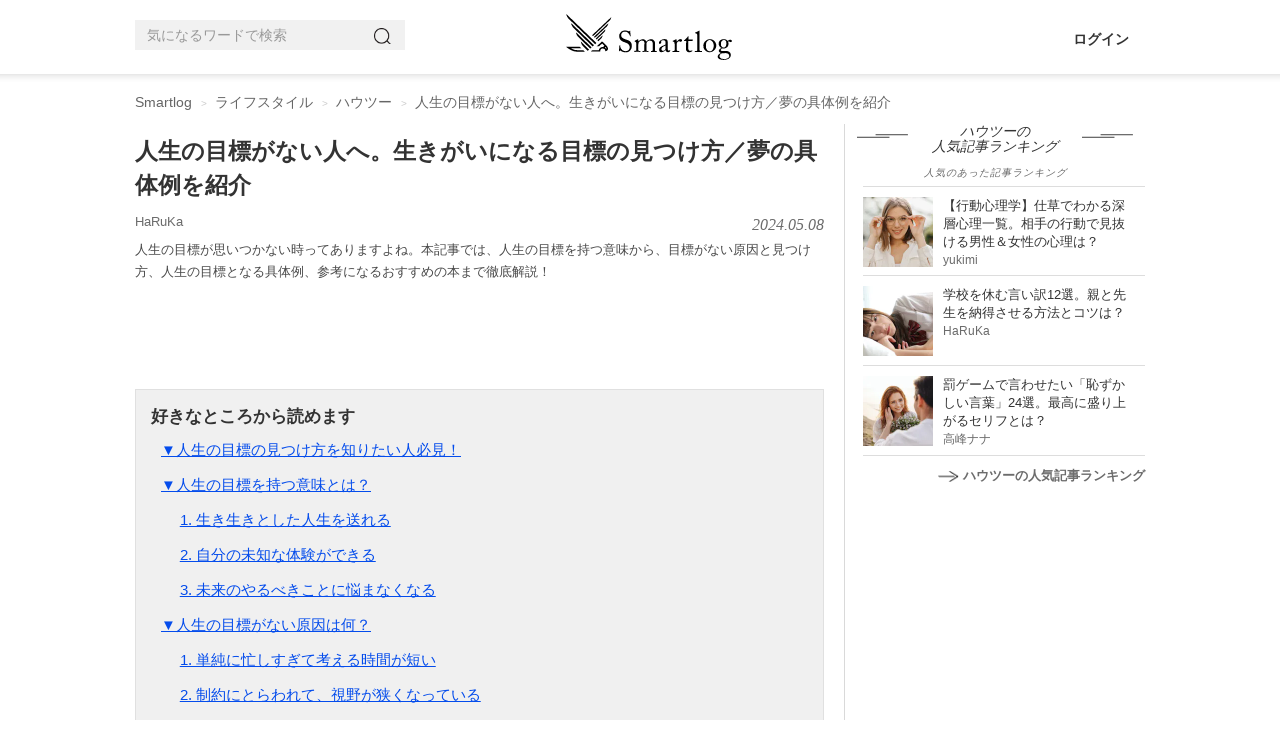

--- FILE ---
content_type: text/html; charset=utf-8
request_url: https://smartlog.jp/151794
body_size: 31841
content:
<!DOCTYPE html>
<html lang="ja">
<head>
  <meta charset="utf-8" />
  <title>人生の目標がない人へ。生きがいになる目標の見つけ方／夢の具体例を紹介 | Smartlog</title>
  <link href="//assets.smartlog.jp" rel="dns-prefetch" />
  <link href="//stat2.smartlog.jp" rel="dns-prefetch" />
  <link href="//smartlog-stat2.imgix.net" rel="dns-prefetch" />
  <link href="//www.googletagmanager.com" rel="dns-prefetch" />
  <link href="//adservice.google.co.jp" rel="dns-prefetch" />
  <link href="//partner.googleadservices.com" rel="dns-prefetch" />
  <link href="//tpc.googlesyndication.com" rel="dns-prefetch" />
  <link href="//pagead2.googlesyndication.com" rel="dns-prefetch" />
  <link href="//securepubads.g.doubleclick.net" rel="dns-prefetch" />
  <link href="//googleads.g.doubleclick.net" rel="dns-prefetch" />
  <meta content="IE=edge" http-equiv="X-UA-Compatible" />
  <meta content="人生の目標が思いつかない時ってありますよね。本記事では、人生の目標を持つ意味から、目標がない原因と見つけ方、人生の目標となる具体例、参考になるおすすめの本まで徹底解説！" itemprop="description" name="description" />
  <meta content="ハウツー, ライフスタイル" itemprop="keywords" name="keywords" />
  <meta content="width=device-width, initial-scale=1.0, maximum-scale=5.0, user-scalable=yes" name="viewport" />
  <meta content="SHgLrckypF_4DxvesxzJ9a-RwXxeUJUznmr0AMbPnzM" name="google-site-verification" />
  <meta content="vyweo6i5bt1vvgizgiec38a2flgo8j" name="facebook-domain-verification" />
  <meta content="no-referrer-when-downgrade" name="referrer" />
  <meta content="人生の目標がない人へ。生きがいになる目標の見つけ方／夢の具体例を紹介 | Smartlog" property="og:title" />
  <meta content="article" property="og:type" />
  <meta content="https://smartlog.jp/151794" property="og:url" />
  <meta content="https://smartlog-stat2.imgix.net/uploads/content/piece/2019/4/9l95ui/shutterstock_1100338658.jpg?w=1200&h=630&fit=crop&auto=compress" property="og:image" />
  <meta content="Smartlog" property="og:site_name" />
  <meta content="人生の目標が思いつかない時ってありますよね。本記事では、人生の目標を持つ意味から、目標がない原因と見つけ方、人生の目標となる具体例、参考になるおすすめの本まで徹底解説！" property="og:description" />
  <meta content="summary_large_image" name="twitter:card" />
  <meta content="https://smartlog-stat2.imgix.net/uploads/content/piece/2019/4/9l95ui/shutterstock_1100338658.jpg?w=1200&h=630&fit=crop&auto=compress" name="twitter:image" />
  <meta content="@Smartlog_" name="twitter:site" />
  <meta content="@Smartlog_" name="twitter:creator" />
  <link href="https://assets.smartlog.jp/favicon.ico?v=2018" rel="shortcut icon" />
  <link href="https://assets.smartlog.jp/apple-touch-icon-180x180.png" rel="apple-touch-icon" sizes="180x180" />
  <link href="https://assets.smartlog.jp/android-chrome-192x192.png" rel="icon" sizes="192x192" type="image/png" />
  <link href="https://smartlog.jp/151794" rel="canonical" />
  <style>*{
        -webkit-box-sizing:border-box;
        -moz-box-sizing:border-box;
        box-sizing:border-box;
    }
    html{
        font-family:sans-serif;
        -ms-text-size-adjust:100%;
        -webkit-text-size-adjust:100%
    }
    body{
        margin:0;
        font-family:"游ゴシック",YuGothic,"Helvetica Neue", Arial, "Hiragino Kaku Gothic ProN", "Hiragino Sans", Meiryo, sans-serif;
        font-size:14px;
        line-height:1.4;
        color:#333333;
        background-color:#ffffff;
        padding:0;
        width:100%
    }
    @media (max-width: 991px) {
        body {
            overflow-x: hidden
        }
    }
    article,
    aside,
    footer,
    header,
    main,
    menu,
    nav,
    section{
        display:block
    }
    @media (max-width: 991px){
        footer{
            padding:0 15px
        }
    }
    a{
        background-color:transparent;
        color:#333333;
        text-decoration:none
    }
    b{
        font-weight:bold
    }
    img{
        border:0;
        vertical-align:middle
    }
    p{
        margin:0 0 10px
    }
    ul{
        margin-top:0;
        margin-bottom:10px
    }
    h2{
        font-size: 16px;
        line-height: 1.1;
    }
    h3 {
        font-size: 20px;
    }
    @media (max-width: 991px){
        h3{
            padding-left:4px
        }
        h4{
            margin-left:10px
        }
    }
    u{
        font-size: 15px;
        font-weight: bold;
        color: #000;
        line-height: 28px;
        background-color: #e7e7e7;
        padding: 4px 2px 4px 4px;
        background: linear-gradient(transparent 55%, #d0ebff 0);
        text-decoration: none;
    }
    *:before,
    *:after{
        -webkit-box-sizing:border-box;
        -moz-box-sizing:border-box;
        box-sizing:border-box
    }
    .clearfix:before,
    .clearfix:after,
    .container-fluid:before,
    .container-fluid:after{
        content:" ";
        display:table
    }
    .clearfix:after,
    .container-fluid:after{
        clear:both
    }
    footer,
    .content-area{
        padding-left:0px;
        padding-right:0px;
    }
    #teaser{
        padding-left:0px;
        padding-right:0px;
    }
    
    @media (min-width:992px){
        .center-wrapper{
            background:#f4f4f4 url(https://smartlog-stat2.imgix.net/images/header-border-root.png) repeat-x top;
            top:-1px;
            padding:10px 0;
            margin-bottom:19px;
        }
        #teaser{
            margin:14px auto;
            max-width:1010px;
            overflow:hidden;
        }
    }
    
    @media (max-width: 991px){
        #teaser{
            width:100%;
            margin-top: 44px;
        }
    }
    .content-area{
        width:1010px;
        margin:0px auto;
        position:relative;
        float:none;
        clear:both
    }
    header{
        border-bottom:0
    }
    .win-font{
        font-family: "Open Sans","ヒラギノ角ゴ ProN W3","Hiragino Kaku Gothic ProN","メイリオ",Meiryo,sans-serif;
    }
    
    .container-fluid{
        margin-right:auto;
        margin-left:auto;
        padding-left:0px;
        padding-right:0px;
    }
    
    .hidden{
        display: none;
    }
    
    @media (min-width: 992px){
        nav#navbar-container{
            height: 75px;
            width: 1010px;
            margin-right: auto;
            margin-left: auto;
        }
    
        nav#navbar-container .pc-search{
            position: relative;
            padding: 0;
            float: left;
            margin-top: 20px;
            width: 270px;
        }
    
        nav#navbar-container .logo{
            position: absolute;
            top: 14px;
            left: calc(50% - 74px);
        }
    
        nav#navbar-container .pc-account{
            float: right;
            right: 0px;
            margin: 30px 16px 0 0;
        }
    
        nav#navbar-container .pc-account a{
            margin-left: 10px;
            font-weight: bold;
        }
    }
    
    @media (max-width: 991px){
    
        nav#navbar-container{
            height: 44px;
            padding: 0;
            width: 100%;
            z-index: 200000;
            background-color: #fff;
        }
    
        nav#navbar-container .hamburger-menu{
            position: relative;
            float: left;
            top:12px;
            left: 16px;
        }
    
        nav#navbar-container .logo{
            position: absolute;
            left: calc(50% - 58px);
            padding-top:6px;
        }
    
        nav#navbar-container .notification{
            float: right;
            position: relative;
        }
    
        nav#navbar-container .indexBtn{
            display: block;
            float: right;
            margin: 8px 8px 0 0;
        }
    
        nav#navbar-container .indexBtn a{
            display: block;
            border: 1px solid #000;
            padding:5px;
            font-size: 12px;
            box-sizing: border-box;
            background: #000;
            color: #fff;
        }
    
        nav#navbar-container .indexBtn a:hover{
            text-decoration: none;
        }
    }
    
    #slide-menu {
        position: fixed;
        top: 0;
        left: 0;
        min-width: 170px;
        width: 320px;
        height: 100%;
        background-color: #000;
        transform: translateX(-100%);
        transition: transform 0.3s ease;
        overflow-y: scroll;
        color: #fff;
        padding: 10px;
    }
    
    #slide-menu a{
        color: #fff;
    }
    
    #slide-menu.show {
        transform: translateX(0%);
    }
    
    .menu-auth{
        margin: 20px 0 20px 4px;
    }
    
    .menu-auth .auth-button{
        padding: 6px 20px;
        border: 1px solid #fff;
        font-size: 11px;
        margin-right: 10px;
    }
    
    .search-input{
        width: 90%;
        border: none;
        font-size: 11px;
        color: #000;
        border-radius: 0;
        background-color: #f1f1f1;
        height: 30px;
        padding: 6px 12px;
        line-height: 1.4;
        margin-left: 4px;
    }
    
    .menu-items{
        margin-top: 10px;
    }
    
    .menu-items ul{
        list-style: none;
        margin: 0;
        padding: 0;
    }
    
    .menu-items ul li{
        border-top: 0;
        border-bottom: 1px solid #222;
        background-repeat: no-repeat;
        background-size: 20px auto;
        background-position: 4px;
        box-sizing: border-box;
        padding-left: 15px;
        height: 42px;
    }
    
    .menu-items ul li a{
        display: block;
        padding: 10px;
        color: #fff;
        vertical-align: middle;
        margin-left: 10px;
    }
    input.form-control{
        border-radius:0;
        background-color:#f1f1f1
    }
    .searchButton{
        width:17px;
        height:17px;
        border:0;
        padding:0;
        position:absolute;
        top:7px;
        right:8px
    }
    @media (min-width:992px){
        .searchButton{
            right:6px;
            background:url(https://smartlog-stat2.imgix.net/images/icons/icon_search.png) no-repeat!important;
            background-size:18px 18px!important;
            position: absolute;
            top: 7px;
            width: 17px;
            height: 17px;
            border: 1px solid transparent;
            white-space: nowrap;
            padding: 6px 12px;
            font-size: 14px;
            line-height: 1.4;
            border-radius: 4px;
            touch-action: manipulation;
            display: inline-block;
            margin-bottom: 0;
            font-weight: normal;
            text-align: center;
            vertical-align: middle;
        }
    }
    .form-group{
        margin-bottom:15px
    }
    .form-control{
        border:none;
        background-color:#eee;
        display:block;
        width:100%;
        height:30px;
        padding:6px 12px;
        font-size:14px;
        line-height:1.4;
        color:#999999
    }
    .form-control::-moz-placeholder{
        color:#999999;
        opacity:1
    }
    .form-control:-ms-input-placeholder{
        color:#999999
    }
    .form-control::-webkit-input-placeholder{
        color:#999999
    }
    @media (max-width: 991px) {
        #smlg-search {
            position: fixed;
            top: 90px;
            left: -320px;
            width: 320px !important;
            z-index: 1000000 !important;
            border: 0;
            background-color: #000;
            height: 48px;
            display: block;
            opacity: 0;
            visibility: hidden;
            transition: all 0.1s linear;
        }
        #smlg-search.active {
            opacity: 1;
            visibility: visible;
            left:0;
        }
        #fixed-header{
            position: absolute;
            top: inherit;
            left: inherit;
            width: 100%;
            z-index:200;
        }
        #fixed-header.fixhead{
            position: fixed;
            top: 0;
            left:0;
            width: 100%;
            height: auto;
            backface-visibility:hidden;
            transition: all 0.3s ease;
        }
        #fixed-header.fixhead.apphide{
            top: -78px;
        }
        .searchButton {
            background: none !important
        }
    
        input.form-control{
            width:100%
        }
        #app-foot-link-icon{
            float: right;
            position:relative;
            top: 9px;
            left: -12px;
        }
        
        #app-foot-link-icon2{
            float: right;
            position:relative;
            top: 9px;
            left: -12px;
        }
        
        #app-foot-link-icon2:after {
            content:attr(data-badge);
            font-family: "Helvetica Neue",Arial,"Hiragino Kaku Gothic ProN","Hiragino Sans",'ヒラギノ角ゴ ProN W3', 'Courier New', Courier, monospace;
            position:absolute;
            top:-6px;
            right:-6px;
            font-size:10px;
            background:#C92606;
            color:white;
            width:12px;
            height:12px;
            text-align:center;
            line-height:12px;
            border-radius:50%;
            -webkit-border-radius:50%;
            -moz-border-radius:50%;
            -ms-border-radius:50%;
            -o-border-radius:50%;
        }
    }
    .col-md-c3,
    .col-md-ct{
        position:relative;
        min-height:1px;
        padding-left:15px;
        padding-right:15px
    }
    @media (min-width:992px){
        .col-md-c3,
        .col-md-ct{
            float:left
        }
        .col-md-c3{
            width: 300px;
        }
        .col-md-ct{
            width: 710px;
        }
    }
    section header{
        border:0;
        padding:0
    }
    section header h2{
        font-size:16px;
        margin:4px 0 1px;
        font-weight:bold
    }
    #newArticles h2,
    #premiumArticles h2,
    #accessRankingCategory h2{
        background-size:51px 4px;
        text-align:center;
        font-style:italic;
        font-family:"Times New Roman";
        font-weight:normal
    }
    #newArticles h2 a,
    #premiumArticles h2 a{
        font-size:16px;
        font-weight:normal
    }
    #newArticles p,
    #premiumArticles p,
    #accessRankingCategory p{
        font-size:10px;
        text-align:center;
        font-style:italic;
        letter-spacing:1px;
        margin-bottom:6px
    }
    #accessRankingCategory p{
        margin: 0 0 6px 0;
        color: #666666;
    }
    #accessRanking.sidelist footer span,
    #newArticles.sidelist footer span,
    #premiumArticles.sidelist footer span{
        padding-left:4px;
        font-size:12px
    }
    
    @media (min-width: 992px) {
        section#premiumArticles.sidelist footer a,
        section#newArticles.sidelist footer a{
            display:inherit;
            float:right
        }
    }
    @media (max-width:991px) {
        .sidelist footer span {
            padding-left: 0
        }
    }
    section header p{
        margin:0;
        font-size:14px;
        color:#666666;
    }
    section main li{
        position:relative;
        border-bottom:1px solid #eeeeee;
        padding:12px 10px 8px 0;
        padding-left:0;
        list-style:none;
    }
    @media (min-width:992px){
        section main li{
            border-bottom:1px solid #dedede
        }
    }
    aside{
        padding:0!important
    }
    aside h2{
        line-height: 1.1;
    }
    .sidelist{
        padding:0 0 10px
    }
    .sidelist h2{
        padding-top:0;
        margin-top: 0;
    }
    @media (min-width: 992px){
        #mainContents .sidelist {
            padding: 0;
        }
    }
    .sidelist .sidelist-title{
        font-size:13px;
        line-height:18px;
    }
    .sidelist .sidelist-title h3{
        font-size:13px;
        line-height:18px;
        margin:0;
    }
    .sidelist .sidelist-title a{
        color:#333;
        font-weight: normal;
    }
    .sidelist a{
        font-size:13px;
        line-height:18px
    }
    .sidelist .userName{
        margin-top:0px;
        font-size:12px;
        color:#6c6c6c;
        bottom:0
    }
    
    @media (max-width: 991px){
        .sidelist .userName{
            margin-top:10px;
        }
    }
    .sidelist .number{
        font-weight:bold
    }
    .sidelist a{
        color:#6c6c6c;
        font-size:13px;
    }
    .sidelist .userName a{
        font-size:11px;
        top: 1px;
    }
    
    
    ul.loop-article-min-h80{
        list-style: none;
        margin: 0;
        padding: 0;
    }
    
    ul.loop-article-min-h80 li{
        margin: 0;
        display: flex;
        height: 102px;
        padding: 10px 0 8px 0;
        border-bottom: 1px solid #dedede;
    }
    
    ul.loop-article-min-h80 li h3{
        height: 65px;
        padding: 0;
        margin: 0;
        font-size: 13px;
        line-height: 18px;
        font-weight: normal;
    }
    
    ul.loop-article-min-h80 li h3.with-description{
        height: inherit;
    }
    
    ul.loop-article-min-h80 li h3 a{
        color: #333;
    }
    
    ul.loop-article-min-h80 li:first-child{
        border-top: 1px solid #d9d9d9;
    }
    
    .loop-article-min-h80-text{
        margin-left: 10px;
        width: 100%;
    }
    
    .loop-article-min-h80 .userName{
        margin-top:0px;
        font-size:12px;
        color:#6c6c6c;
        bottom:0;
        text-align: right;
    }
    .loop-article-min-h80 .userName a{
        font-size:11px;
        top: 1px;
    }
    
    @media (max-width:991px) {
        .sidelist a {
            font-size: 13px
        }
        .loop-article-min-h80 a {
            font-size: 14px
        }
        .sidelist .sidelist-title h3{
            padding-left:0;
        }
    }
    .sidelist .thumb{
        position:relative;
        height:65px
    }
    .sidelist .thumb img{
        width:80px;
        height:80px
    }
    .sidelist .thumb65 .thumb img{
        width:70px;
        height:70px
    }
    .sidelist .thumb65 .thumb .new{
        position: absolute;
        top: 0;
        left: 0;
        width: 32px;
        height: 32px;
    }
    .sidelist h4{
        font-size:14px;
        margin:0;
        width:100%
    }
    .col-md-c3 .sidelist h4{
        margin:0!important;
        height:inherit
    }
    .sidelist footer{
        margin:0
    }
    .sidelist footer a{
        display:block;
        text-align:right;
        font-weight:bold
    }
    .sidelist footer img{
        margin-right:4px
    }
    @media (max-width:991px){
        .sidelist .sub{
            margin-top:3px!important
        }
        .col-md-c3 .sidelist h4 {
            margin-bottom: 8px !important
        }
    }
    @media (min-width:992px){
        #mainContents .sidelist main{
            margin:0
        }
    }
    @media (max-width:991px) {
        #articleContents,
        #loginContents{
            padding-top: 122px !important;
            margin-top: 0 !important;
        }
        #articleContents.appNoneCont,
        #loginContents.appNoneCont{
            padding-top: 44px !important;
            margin-top: 0 !important;
        }
    }
    @media (max-width: 991px){
        .content-area{
            width:100%!important;
            padding:5px 15px 0 15px;
        }
        #topContents .content-area{
            padding: 0;
        }
    }
    main.thumb65 ul li{
        height:90px;
        padding:10px 10px 8px 0
    }
    .thumb img.new{
        position:absolute;
        top:0;
        left:0;
        width:32px !important;
        height:32px !important;
    }
    @media screen and (max-width:480px){
        .col-md-c3 .sidelist h4{
            margin:10px 0 5px;
            min-height:35px
        }
    }
    @media (max-width:360px){
        .sidelist h4{
            margin:6px 0 0 0
        }
    }
    #mainContents .star{
        display: inline-block;
        padding-left:20px;
        background:url(https://smartlog-stat2.imgix.net/images/icons/icon_heart.png) no-repeat 5px;
        background-size:10px;
        font-weight:normal
    }
    @media (max-width: 991px){
        #mainContents{
            padding-right:0px;
            padding-left:0px;
        }
        #mainContents section:not(#globalNav) {
            padding: 0 20px 20px 20px
        }
        #category-children, #accessRankingCategory{
            margin: 10px 0 19px 0;
            padding: 0 20px
        }
        #category-children h2, #accessRankingCategory h2 {
            margin-bottom: 10px;
        }
    }
    @media (min-width:992px){
        #mainContents{
            padding-right:20px;
            margin-top:0px;
            padding-left:0px;
            border-right:1px solid #d9d9d9
        }
        #mainContents .sub{
            clear:both;
            float:none
        }
        #mainContents header{
            border-left:none;
            padding:0 0 10px
        }
        #mainContents header h3{
            float:left
        }
        #mainContents header p:not(.description){
            margin-top:4px;
            float:right
        }
    }
    #item section{
        margin-bottom: 20px;
    }
    
    #item #mainContents section{
        padding: 0;
    }
    
    #newArticles, #premiumArticles{
        margin-bottom:20px
    }
    @media (min-width:992px) {
        #newArticles, #premiumArticles {
            margin-bottom: 40px
        }
    }
    
    #newArticles h2,
    #premiumArticles h2{
        background:url(https://smartlog-stat2.imgix.net/images/h3.png) right 34px bottom 8px no-repeat,url(https://smartlog-stat2.imgix.net/images/h3.png) left 34px bottom 8px no-repeat;
        background-size:51px 4px;
    }
    #newArticles ul li:first-child, #premiumArticles ul li:first-child, #accessRankingCategory ul li:first-child{
        border-top:1px solid #dddddd
    }
    @media (max-width:991px) {
        #newArticles main,
        #premiumArticles main,
        #accessRankingCategory {
            margin: 0;
        }
    }
    #accessRankingCategory h2{
        width:100%;
        background:url(https://smartlog-stat2.imgix.net/images/h3.png) right 18px bottom 8px no-repeat,url(https://smartlog-stat2.imgix.net/images/h3.png) left 18px bottom 8px no-repeat;
        background-size:51px 4px
    }
    @-ms-viewport{
        width: device-width
    }
    
    ul.wpp-list{
        position: relative;
        padding-left: 0;
        margin-left: 18px;
    }
    
    ul.wpp-list a.thumb{
        position: relative;
        height: 70px;
    }
    
    ul.wpp-list li{
        list-style: none;
        border-bottom: 1px solid #dddddd;
        height: 90px;
        padding: 10px 10px 8px 0;
        display: flex;
    }
    
    ul.wpp-list li a.thumb img{
        width: 70px;
        height: 70px;
    }
    
    ul.wpp-list li .sidelist-title{
        padding-left: 10px;
    }
    
    @media (max-width:991px) {
        ul.wpp-list li .sidelist-title{
            padding-left: 10px;
        }
        
    }
    
    .wpp-list-index{
        text-align: right;
        font-weight: bold;
    }
    .wpp-list-index img{
        margin-right: 4px;
    }
    
    @media (max-width:991px) {
        ul.wpp-list{
            padding-left: 0;
            margin-left: 0;
        }
        ul.wpp-list li{
            height: 100px;
        }
        ul.wpp-list li a.thumb img {
            width: 80px;
            height: 80px;
        }
        ul.wpp-list li .sidelist-title a{
            font-size: 14px;
        }
        .wpp-list-index{
            text-align: center;
            border: 1px solid #000;
            padding: 10px;
            color: #333333;
            margin-bottom: 50px;
        }
        
    }
    
    #header-border{
        background: #fff url(https://smartlog-stat2.imgix.net/images/header-border.png) repeat-x bottom;
        background-position: 0 74px;
    }
    
    #breadcrumb {
        padding: 4px 0;
        color: #666666;
        position: relative;
        width: 1010px;
        margin: 6px auto 0 auto;
    }
    .breadcrumb {
        padding: 8px 15px;
        margin-bottom: 0px;
        list-style: none;
        border-radius: 4px;
        color: #666666;
    }
    .breadcrumb li {
        display: inline-block;
    }
    .breadcrumb>li+li:before {
        content: "> ";
        font-size: 10px;
        padding: 0 5px;
        color: #cccccc;
    }
    #breadcrumb a {
        color: #666666;
    }
    @media (min-width: 992px){
        ul.breadcrumb {
            margin-top: 0;
            margin-bottom: 0;
            padding-right: 0;
            padding-left: 0;
        }
    }
    #articleContents{
        width: 1010px !important;
        margin: 0px auto 20px auto !important;
        position: relative;
        float: none !important;
        clear: both;
    }
    #article {
        margin: 0;
    }
    #article h1 {
        margin-top: 10px;
        margin-bottom: 10px;
        font-size: 23px;
        font-weight: bold;
        line-height: 34px;
    }
    #article .description{
        float: none !important;
        color: #494949;
    }
    #article ul li{
        line-height: 28px;
        font-size: 15px;
    }
    #article li a{
        text-decoration: underline;
        color: #044cec;
    }
    #category-children ul.tags{
        list-style: none;
        padding: 0;
    }
    #category-children .tags a{
        background: #f1f1f1;
        padding: 7px 10px;
        margin: 0 4px 4px 0;
        color: #3b3b3b;
        word-break: keep-all;
        display: block;
        float: left;
    }
    @media (min-width: 992px){
        #article {
            padding-left: 0 !important;
        }
        #article .description{
            font-size: 13px;
            line-height: 22px;
            margin-bottom: 16px;
        }
    }
    @media (max-width: 991px){
        #articleContents {
            width: 100% !important;
            padding-left:20px;
            padding-right:20px;
        }
        #articleContents #mainContents section:not(#globalNav) {
            padding: 0;
            border: 0;
        }
        #article {
            padding: 0 0 10px 0 !important;
        }
        #article h1 {
            margin-top: 10px;
            font-size: 19px;
            line-height: 28px;
        }
        #article .description {
            margin-bottom: 10px;
            font-size: 13px;
            line-height: 22px;
        }
    }
    a.userNameText {
        padding: 4px 4px 4px 0;
        font-size: 13px;
        color: #6c6c6c;
    }
    #article .other {
        clear: both;
        margin: 8px 0;
    }
    .sponsor-box {
        display:flex; 
        justify-content: space-between; 
        align-items: center;
        margin-top: 4px;
    }
    
    .sponsor-box .sponsor-title {
        font-size: 11px; 
        color: #6c6c6c; 
        margin-right: 1em;
    }
    
    .sponsor-mark {
        margin-left: 0.2em;
        font-size: 12px;
        padding: 0 0.5em;
        border: solid 0.5px #888888;
        color: #888888;
    }
    #article .metaDate {
        float: right;
        top: 2px;
        position: relative;
        font-family: "Times New Roman";
        font-size: 16px;
        font-style: italic;
        color: #6c6c6c;
        text-transform: uppercase;
        -webkit-font-smoothing: antialiased;
    }
    #article #fav-count{
        font-size: 12px;
        color: #6c6c6c;
    }
    #article p:first-child {
        float: none !important;
        margin: 0 !important;
    }
    #article p.date {
        font-family: "Times New Roman";
        font-size: 14px;
        float: left;
        font-style: italic;
        color: #6c6c6c;
        margin-top: 20px;
        text-transform: uppercase;
        -webkit-font-smoothing: antialiased;
        -moz-osx-font-smoothing: grayscale;
    }
    
    #article #article-hero{
        margin-bottom: 10px;
    }
    
    #article #article-hero img{
        width: 100%;
    }
    
    @media (min-width: 992px){
    
        #article #article-hero{
            width: 689px;
            height: 459px;
        }
    }
    
    #article .smlg-item{
        margin-bottom: 18px;
    }
    
    .fav_heart{
        line-height: 0;
        margin-right: 5px;
    }
    .fav_heart svg{
        width: 13px;
        height:auto;
        fill: #6c6c6c;
    }
    .ico-heart-red svg{
        fill: #E71E19;
    }
    .fav_heart {
        vertical-align: middle;
        line-height: 0;
        margin-right: 4px;
        display: inline-block;;
        padding: 0;
    }
    .fav_heart svg{
        width: 11px;
        top: -1px;
        position: relative;
    }
    
    #supervisor{
        border: 1px solid #e0e0e0;
        margin-bottom: 20px;
    }
    
    #supervisor p,
    #supervisor a,
    #supervisor .kuro,
    #supervisor li
    {
        font-size: 11.5px;
        line-height: 1.4;
    }
    
    #supervisor p{
        margin-bottom: 0;
    }
    
    #supervisor #supervisor_box{
        display: flex;
    }
    
    #supervisor #supervisor_image{
        margin: 10px 10px 0 10px;
    }
    
    #supervisor #supervisor_image img{
        border-radius: 90px;
    }
    
    #supervisor #supervisor_text{
        margin: 10px 10px 0 0;
    }
    
    #supervisor #supervisor_summary{
        font-size: 17px;
        font-weight: bold;
        margin-bottom: 6px;
    }
    
    #supervisor #supervisor_title{
        font-size: 13px;
        font-weight: bold;
    }
    
    #supervisor #supervisor_name{
        font-size: 13px;
        font-weight: bold;
    }
    
    #supervisor #supervisor_profile{
        font-size: 11.5px;
        margin-top: 6px;
    }
    
    #supervisor #supervisor_description{
        font-size: 11.5px;
        margin: 0 10px 10px 10px;
    }
    
    #supervisor hr{
        margin: 10px;
    }
    
    @media (min-width: 992px){
        .ico-heart {
            font-size: 14px;
            padding: 11px 0;
        }
    }
    @media (max-width: 991px){
        .sidelist .sub {
            margin-top: 3px !important;
        }
        .sidelist .sub a {
            font-size: 13px;
        }
        a.userNameText {
            padding: 0;
            margin-right: 4px;
        }
        .fav_heart{
            margin-right: 6px;
        }
        .fav_heart svg{
            width: 11px;
        }
        .fav_heart svg{
            width: 10px;
        }
    }
    
    article .wp {
        font-size: 17px;
    }
    #article p {
        font-size: 15px;
        line-height: 25.5px;
        margin: 0 0 18px 0;
    }
    #article p:empty {
        visibility: hidden;
        margin: 0;
    }
    #article p.p-img {
        font-size: 16px;
        line-height: 28px;
        margin: 0 0 6px 0;
    }
    img.size-size-B {
        height: 100%;
        max-width: 100%;
        padding: 0;
        font-size: 15px;
        line-height: 25.5px;
        margin: 0 0 6px 0;
    }
    #article p a {
        color: #044cec;
        text-decoration: underline;
    }
    article b,
    article strong {
        font-size: 100%;
        font-weight: bold;
        color: #000;
        line-height: 28px;
        background-color: #e7e7e7;
        padding: 4px 2px 4px 4px;
    }
    article h2 {
        font-size: 23px;
        line-height: 32px;
        padding: 12px 0 12px 4px;
        font-weight: bold;
        background: url(https://smartlog-stat2.imgix.net/images/h2-border-top.png) top repeat-x;
        border-top: 0;
        border-bottom: 1px solid #000;
        color: #000;
        margin-top: 20px;
        margin-bottom: 24px;
    }
    article h3 {
        font-size: 19px;
        font-weight: bold;
        clear: both;
        margin: 0;
        padding: 14px 0;
        background: transparent;
        color: #000;
        line-height: 32px;
        position: relative;
        border-top: 1px solid #ccc;
    }
    article h3:after {
        content: ".";
        line-height: 0;
        display: block;
        overflow: hidden;
        position: absolute;
        top: -1px;
        width: 16%;
        border-top: 1px solid #000000;
    }
    @media (max-width: 991px){
    
        #article #article-hero{
            min-height: 223px;
            height: 260px;
        }
        #article p {
            padding: 0;
            font-size: 15px;
        }
        article h2 {
            font-size: 18px;        
            padding: 10px 0 10px 4px;
        }
        article h3 {
            font-size: 16px;
            padding: 10px 0;
            line-height: 28px;
        }
        article span.mokuji-tobi{
            position: absolute;
            margin-top: -70px;
        }
    }
    
    article#article .item-scroll-overflow{
        /*overflow-y:scroll;*/
        overflow-x:scroll;
    }
    
    article#article table.item-scroll {
        width: 689px;
        counter-reset: rank;
    }
    
    @media (max-width: 991px){
        article#article table.item-scroll {
            width: 420px;
        }
    }
    
    article#article table.item-scroll th,
    article#article table.item-scroll td {
        font-size: 12px;
        vertical-align: middle;
        padding: 0 2px;
        border: 1px solid #e0e0e0;
    }
    
    article#article table.item-scroll tbody td{
        height: 55px;
    }
    
    article#article table.item-scroll tbody td:nth-child(4){
        padding-left:4px;
    }
    
    article#article table.item-scroll thead .fixed01,
    article#article table.item-scroll thead .fixed02{
        background-color: #ebebeb;
        color: #333;
        padding-left: 4px;
        border-right: 1px solid #fff;
    }
    
    article#article table.item-scroll thead th.fixed02:last-child{
        border-right: 1px solid #e0e0e0;
    }
    
    article#article table.item-scroll tr:nth-child(2n) {
        background-color: #fafafa;
    }
    
    article#article table.item-scroll .fixed01,
    article#article table.item-scroll .fixed02 {
        position: sticky;
        top: 0;
        left: 0;
        color: #000;
        background: #fff;
    }
    
    article#article table.item-scroll .fixed01:before {
        content: "";
        position: absolute;
        top: -1px;
        left: -1px;
        width: 100%;
        height: 100%;
    }
    article#article table.item-scroll .fixed02:before {
        top: -1px;
        left: -1px;
    }
    
    article#article table.item-scroll .fixed01 {
        z-index: 20;
        font-size:12px;
        font-weight: normal;
    }
    
    article#article table.item-scroll .fixed02 {
        z-index: 10;
        font-size:12px;
        font-weight: normal;
        height: 44px;
    }
    
    article#article table.item-scroll .item-scroll-img::before {
        content: "";
        position: absolute;
        z-index: 5;
        border-bottom: 22px solid transparent;
        border-left: 22px solid rgba(0,0,0,0.6);
    }
    
    article#article table.item-scroll .item-scroll-img1::before {
        border-left: 22px solid rgba(226,208,110,0.6);
    }
    
    article#article table.item-scroll .item-scroll-img2::before {
        border-left: 22px solid rgba(192,192,192,0.6);
    }
    
    article#article table.item-scroll .item-scroll-img3::before {
        border-left: 22px solid rgba(188,112,53,0.6);
    }
       
    article#article table.item-scroll .item-scroll-img::after {
        counter-increment: rank;
        content: counter(rank);
        font-style: italic;
        font-family: "Times New Roman, Oranienbaum";
        position: absolute;
        top: -1px;
        left: 2px;
        font-size: 6px;
        color: #fff;
        z-index: 8;
    }
       
    article#article table.item-scroll .item-scroll-img1::after {
        color: #000;
    }
    
    article#article table.item-scroll .fixed02 img{
        max-height: 55px;
        max-width: 55px;
    }
    
    article#article table.item-scroll .fixed02 img{
        object-fit: cover;
        position: absolute;
        top: 50%;
        left: 50%;
        transform: translate(-50%,-50%);
        -webkit-transform: translate(-50%,-50%);
        -moz-transform: translate(-50%,-50%);
        -ms-transform: translate(-50%,-50%);
        -o-transform: translate(-50%,-50%);
    }
    
    article#article table.item-scroll .item-scroll-title a{
        text-decoration: underline;
        color: #044cec;
    }
    
    article#article .item-scroll-overflow-tate{
        /*overflow-y:scroll;*/
        overflow-x:scroll;
    }
    
    article#article table.item-scroll-tate {
        width: max-content;
        counter-reset: rank;
    }
    
    @media (max-width: 991px){
        article#article table.item-scroll-tate {
            width: max-content;
        }
    }
    
    article#article table.item-scroll-tate a {
        color: #044cec;
        text-decoration: underline;
    }
    
    article#article table.item-scroll-tate th,
    article#article table.item-scroll-tate td {
        font-size: 14px;
        vertical-align: middle;
        padding: 0 2px;
        border: 1px solid #e0e0e0;
    }
    
    article#article table.item-scroll-tate tbody td{
        height: 55px;
        padding: 10px 12px;
        width: 200px;
    }
    
    article#article table.item-scroll-tate tbody tr.vertical-align-top td{
        vertical-align: top;
    }
    
    article#article table.item-scroll-tate tbody td:nth-child(4){
        padding-left:4px;
    }
    
    article#article table.item-scroll-tate thead .fixed01-tate,
    article#article table.item-scroll-tate tbody .fixed01-tate{
        background-color: #ebebeb;
        color: #333;
        padding-left: 4px;
        border-right: 1px solid #fff;
    }
    
    article#article table.item-scroll-tate thead tr{
        height: 150px;
    }
    
    article#article table.item-scroll-tate thead th.fixed04-tate:last-child{
        border-right: 1px solid #e0e0e0;
    }
    
    article#article table.item-scroll-tate tr:nth-child(2n) {
        background-color: #fafafa;
    }
    
    article#article table.item-scroll-tate .fixed01-tate,
    article#article table.item-scroll-tate .fixed04-tate {
        position: relative;
        top: 0;
        left: 0;
        color: #000;
        background: #fff;
    }
    
    article#article table.item-scroll-tate .fixed01-tate:before {
        content: "";
        position: absolute;
        top: -1px;
        left: -1px;
        width: 100%;
        height: 100%;
    }
    article#article table.item-scroll-tate .fixed04-tate:before {
        top: -1px;
        left: -1px;
    }
    
    article#article table.item-scroll-tate .fixed01-tate {
        z-index: 20;
        font-size:13px;
        font-weight: normal;
    }
    
    article#article table.item-scroll-tate .fixed04-tate {
        z-index: 10;
        font-size:12px;
        font-weight: normal;
    }
    
    article#article table.item-scroll-tate .item-scroll-img-tate::before {
        content: "";
        position: absolute;
        z-index: 5;
        border-bottom: 30px solid transparent;
        border-left: 30px solid rgba(0,0,0,0.6);
    }
    
    article#article table.item-scroll-tate .item-scroll-img1::before {
        border-left: 30px solid rgba(226,208,110,0.6);
    }
    
    article#article table.item-scroll-tate .item-scroll-img2::before {
        border-left: 30px solid rgba(192,192,192,0.6);
    }
    
    article#article table.item-scroll-tate .item-scroll-img3::before {
        border-left: 30px solid rgba(188,112,53,0.6);
    }
       
    article#article table.item-scroll-tate .item-scroll-img-tate::after {
        counter-increment: rank;
        content: counter(rank);
        font-style: italic;
        font-family: "Times New Roman, Oranienbaum";
        position: absolute;
        top: -1px;
        left: 2px;
        font-size: 12px;
        color: #fff;
        z-index: 8;
    }
       
    article#article table.item-scroll-tate .item-scroll-img1::after {
        color: #000;
    }
    
    article#article table.item-scroll-tate .pr-badge.item-scroll-img1::before {
        content: "";
        position: absolute;
        z-index: 5;
        border-bottom: 30px solid transparent;
        border-left: 30px solid #000;
    }
    article#article table.item-scroll-tate .pr-badge::after {
        content: 'PR';
        font-style: italic;
        font-family: "Times New Roman, Oranienbaum";
        position: absolute;
        top: -1px;
        left: 0px;
        font-size: 10px;
        color: #fff;
        z-index: 8;
    }
    
    article#article table.item-scroll-tate .item-scroll-title-tate a{
        text-decoration: underline;
        color: #044cec;
    }
    
    article#article table.item-scroll-tate a.btn-default-table-tate{
        background-color: #000;
        text-decoration: none;
        color: #ffffff;
    }
    
    article#article table.item-scroll-tate .fixed04-tate img,
    article#article table.item-scroll-tate .fixed04-tate video {
        max-height: 150px;
        max-width: 150px;
    }
    
    article#article table.item-scroll-tate .fixed04-tate img,
    article#article table.item-scroll-tate .fixed04-tate video {
        object-fit: cover;
        position: absolute;
        padding: 1px;
        top: 50%;
        left: 50%;
        transform: translate(-50%, -50%);
        -webkit-transform: translate(-50%, -50%);
        -moz-transform: translate(-50%, -50%);
        -ms-transform: translate(-50%, -50%);
        -o-transform: translate(-50%, -50%);
    }
    
    @media (max-width: 991px){
        #article .btn-default-table-tate {
            background-color: #000000;
            color: #fff;
            height: 30px;
            font-size: 12px;
            padding: 6px 10px;
            display: block;
            text-decoration: none;
            margin-bottom: 0;
            font-weight: normal;
            text-align: center;
            vertical-align: middle;
            -ms-touch-action: manipulation;
            touch-action: manipulation;
            background-image: none;
            border: 1px solid transparent;
            white-space: nowrap;
            line-height: 1.4;
            border-radius: 4px;
        }
        #article .btn-default-table-tate:after {
            position: relative;
            width: 11px;
            height: 11px;
            content: " ";
            background: url(https://smartlog-stat2.imgix.net/images/icon_item_arrow.png);
            background-size: contain;
            background-repeat: no-repeat;
            vertical-align: middle;
            display: inline-block;
            top: -1px;
            left: 6px;
        }
    }
    
    @media (max-width: 428px) {
    
        #article #article-hero{
            height: 250px;
        }
    }
    
    @media (max-width: 393px) {
    
        #article #article-hero{
            height: 230px;
        }
    }
    
    @media (max-width: 375px) {
    
        #article #article-hero{
            height: 220px;
        }
    }
    
    .sp_overlay {
        position: fixed;
        bottom: 0;
        width: 100%;
        padding-bottom: env(safe-area-inset-bottom);
        z-index: 2147483647;
        background-color: #fff;
        display: flex;
        justify-content: center;
    }
    
    @media screen and (max-width: 991px) {
        span.article_social_fav{
            font-size: 12px;
            color: #000;
        }
    }
    
    #article ul{
        padding-left: 23px;
        margin-bottom: 10px;
        list-style: square;
    }
    
    #article .article-page-nav{
        display: block;
        background: #f0f0f0;
        border: 1px solid #e0e0e0;
        padding: 15px;
        -webkit-box-sizing: border-box;
        box-sizing: border-box;
        margin-bottom: 20px;
        position: relative;
    }
    
    #article .article-page-nav:before{
        content: "好きなところから読めます";
        font-size: 1.2em;
        padding: 0;
        border: 0;
        background: none;
        margin: 0;
        font-weight: bold;
    }
    #article .article-page-nav #indexPosAnc{
        display: block;
        position: absolute;
        top: -60px;
        left: 0;
        width: 0;
        height: 0;
        visibility: hidden;
    }
    #article .article-page-nav > h2{
        font-size: 1.2em;
        padding: 0;
        border: 0;
        background: none;
        margin: 0;
    }
    #article .article-page-nav > ul{
        margin-left: 10px;
        padding: 0;
        margin-bottom: 1.5em;
    }
    #article .article-page-nav ul li ul{
        padding:0 0 0 1.25em;
        margin-bottom: 1em;
    }
    #article .article-page-nav ul li{
        list-style: none;
        font-size: 15px;
        line-height: 1.8em;
        padding: 8px 0 0 0;
        border-bottom: 0 none;
    }
    #article .article-page-nav > ul > li:last-child,
    #article .article-page-nav ul:last-of-type,
    #article .article-page-nav ul li ul:last-of-type{
        margin-bottom: 0;
    }
    @media (max-width:767px) {
        #article .article-page-nav{
            padding: 10px;
        }
        #article .article-page-nav > ul{
            padding-left:0;
        }
        #article .article-page-nav > h2{
            text-align: center;
        }
        #article .article-page-nav ul li{
            font-size: 13px;
            line-height: 1.8em;
        }
        #article .article-page-nav ul li ul{
            padding-left: 1em;
        }
    }
    
    
    @media (max-width:768px) {
        .ad{
            height: 310px;
            min-height: 310px;
        }
        #mokuji_btn {
            display: none;
            position: fixed;
            right: 0px;
            bottom: 130px;
            border: solid 1px #000;
            border-radius: 1em 0 0 1em;
            height: 40px;
            width: 160px;
            background-color: #000;
            color: #fff;
            z-index: 9999;
            padding: 10px 2em;
        }
        
        #mokuji_btn_text {
            display:flex; 
            justify-content: center; 
            width: 100%;
        }
        
    }
    
    .loop-article-min-h80 .thumb{
        position: relative;
    }
    
    .loop-article-min-h80 .thumb .new{
        position: absolute;
        top: 0;
        left: 0;
        width: 32px;
        height: 32px;
    }
    
    @media (max-width: 991px){
        .special-top #article .article-section {
            padding: 0px 20px !important;
        }
    }
    
    @media (min-width: 992px){
    
        #articleContents #accessRankingCategory h2{
            background: url(https://smartlog-stat2.imgix.net/images/h3.png) right 12px bottom 16px no-repeat, url(https://smartlog-stat2.imgix.net/images/h3.png) left 12px bottom 16px no-repeat;
            background-size: 51px 4px;
            font-size: 14px;
        }
    
        #articleContents #accessRankingCategory h2.oneline{
            background: url(https://smartlog-stat2.imgix.net/images/h3.png) right 12px bottom 6px no-repeat, url(https://smartlog-stat2.imgix.net/images/h3.png) left 12px bottom 6px no-repeat;
            background-size: 51px 4px;
        }
    }
    
    
    @media (max-width: 991px){
    
        #articleContents #accessRankingCategory h2{
            background: url(https://smartlog-stat2.imgix.net/images/h3.png) right 8px bottom 16px no-repeat, url(https://smartlog-stat2.imgix.net/images/h3.png) left 8px bottom 16px no-repeat;
            background-size: 51px 4px;
            margin: 20px 0 0 0;
        }
    
        #articleContents #accessRankingCategory h2.oneline{
            background: url(https://smartlog-stat2.imgix.net/images/h3.png) right 8px bottom 6px no-repeat,url(https://smartlog-stat2.imgix.net/images/h3.png) left 8px bottom 6px no-repeat;
            background-size: 51px 4px;
            margin: 20px 0 0 0;
        }
    }
    
    
    #article .kakoi{
        background-color: #f4f4f4;
        color: #333;
        padding-bottom: 20px;
        font-size: 17px;
    }
    
    #article .kakoi .kakoi-title{
        text-align: center;
        margin: 0 0 40px 0;
        padding: 20px 40px 0 40px;
        position: relative;
        color: #333;
        font-weight: bold;
    }
    
    #article .kakoi .kakoi-title:after {
        position: absolute;
        left: 50%;
        bottom: -20px;
        right: 0;
        margin-left: -23px;
        width: 45px;
        height: 2px;
        background: #333;
        content: " ";
    }
    
    #article .kakoi .kakoi-box{
        clear: both;
        padding: 10px;
        min-height: 34px;
        margin: 0px 40px;
    }
    
    #article .kakoi .kakoi-num{
        float: left;
        width: 60px;
        min-height: 34px;
        position: relative;
        top: -8px;
    }
    
    #article .kakoi .kakoi-num:before{
        content: "#";
        font-size: 24px;
    }
    
    #article .kakoi .kakoi-text{
        float: left;
        width: 70%;
        min-height: 34px;
    }
    
    #article .kakoi .kakoi-text a{
        color: #000080;
        text-decoration: underline;
    }
    
    @media (max-width: 991px){
        #article .kakoi{
            line-height: 24px;
            font-size: 15px;
        }
    
        #article .kakoi .kakoi-box{
            clear: both;
            padding: 10px 0 10px 10px;
            min-height: 34px;
            margin: 0px 6px;
        }
    
        #article .kakoi .kakoi-num{
            top: -2px;
            width: 40px;
        }
    
        #article .kakoi .kakoi-num:before{
            content: "#";
            font-size: 20px;
        }
    
        #article .kakoi .kakoi-text{
            float: left;
            width: 84%;
            min-height: 34px;
        }
    }
    
    #article .kakoi2 {
        position: relative;
        margin: 2em auto;
        padding: 8px 0px 8px 0px;
        width: 100%;
        border: solid 3px #000;
        border-radius: 6px;
        font-size: 15px;
        color: #333333;
        -webkit-border-radius: 6px;
        -moz-border-radius: 6px;
        -ms-border-radius: 6px;
        -o-border-radius: 6px;
    }
    
    #article .kakoi2 .kakoi2-title {
        position: absolute;
        display: inline-block;
        top: -14px;
        left: 6px;
        padding: 0 9px;
        height: 25px;
        line-height: 24px;
        vertical-align: middle;
        font-size: 14px;
        background: #000;
        color: #ffffff;
        font-weight: bold;
        border-radius: 10px;
        -webkit-border-radius: 10px;
        -moz-border-radius: 10px;
        -ms-border-radius: 10px;
        -o-border-radius: 10px;
    }
    
    #article .kakoi2 p {
        padding: 0px 20px;
        margin: 0;
    }
    #article .kakoi2 p .btn-default, #article .kakoi-custom .btn-default {
        margin-top: 18px;
    }
    
    #article .kakoi2 .kakoi2-tap, #article .kakoi-custom .kakoi-custom-tap{
        text-align: right;
        font-weight: bold;
        font-size: 11px;
    }
    
    #article .kakoi2 ol, #article .kakoi-custom ol{
        margin-top: 10px;
        padding-left: 22px;
        margin-bottom: 10px;
    }
    
    #article .kakoi2 ol li, #article .kakoi-custom ol li{
        margin-left: 16px;
        padding: 2px 0px 0px 4px;
        line-height: 32px;
        border-bottom: 0 none;
        font-size: 15px;
    }
    
    #article .kakoi2 ul, #article .kakoi-custom ul{
        margin: 8px 0 0 16px;
    }
    
    #article .kakoi-custom .btn-default {
        margin-right: 20px;
        margin-left: 20px;
    }
    
    #article .kakoi-custom p, #article .kakoi-custom img {
        padding: 0px 20px;
        margin-bottom: 18px;
    }
    
    @media (max-width: 991px){
        .kakoi2, .kakoi-custom {
            padding: 20px 6px 6px 10px;
        }
    
        #article .kakoi2 ol, #article .kakoi-custom ol{
            padding-left: 14px !important;
        }
    
        .kakoi2 ol li, .kakoi-custom ol li{
            margin-left: 0px;
        }
    
        #article .kakoi2 ul, #article .kakoi-custom ul{
            margin: 8px 0 0 10px;
        }
    
        #article .kakoi2 p:has(> .btn-default), #article .kakoi-custom p:has(> .btn-default) {
            display: flex;
            justify-content: center;
        }
        
    }
    
    @media (max-width: 375px){
        /* iPhone SE */
        #article .kakoi-custom > .btn-default{
            min-width: 270px;
        }
    }
    
    #article .kakoi-custom {
        position: relative;
        margin: 2em auto;
        padding: 20px 0px 6px 0px;
        width: 100%;
        border: solid 3px #000;
        border-radius: 6px;
        font-size: 15px;
        color: #333333;
        -webkit-border-radius: 6px;
        -moz-border-radius: 6px;
        -ms-border-radius: 6px;
        -o-border-radius: 6px;
    }
    
    #article .kakoi-custom.kakoi-boarder-red {
        border: solid 3px #c60262;
    }
    #article .kakoi-custom.kakoi-boarder-blue {
        border: solid 3px #1c83c9;
    }
    
    #article .kakoi-custom .kakoi-custom-title {
        position: absolute;
        display: inline-block;
        top: -14px;
        left: 6px;
        padding: 0 9px;
        height: 25px;
        line-height: 24px;
        vertical-align: middle;
        font-size: 14px;
        background: #000;
        color: #ffffff;
        font-weight: bold;
        border-radius: 10px;
        -webkit-border-radius: 10px;
        -moz-border-radius: 10px;
        -ms-border-radius: 10px;
        -o-border-radius: 10px;
    }
    
    #article .kakoi-custom.kakoi-boarder-red .kakoi-custom-title {
        background-color: #c60262;
    }
    #article .kakoi-custom.kakoi-boarder-blue .kakoi-custom-title {
        background-color: #1c83c9;
    }
    
    .kuro{
        font-size: 15px;
        color: #333333;
        font-weight: bold;
    }
    
    .og-link {
        border: 1px solid #B0B0B0;
        background-color: #f0f0f0;
        margin: 0 0 20px 0;
        padding: 20px;
        display: block;
        height: 140px;
    }
    @media (max-width: 991px){
        .og-link {
            padding: 8px;
            height: 103px;
        }
    }
    
    #article h4{
        background: url(https://smartlog-stat2.imgix.net/images/h4.png) no-repeat;
        background-size: 16px 16px;
        padding-left: 25px;
        margin-top: 10px;
        margin-bottom: 26px;
        font-size: 15px;
        font-weight: bold;
        line-height: 1.1;
        clear: both;
    }
    
    #article h5{
        background: url(https://smartlog-stat2.imgix.net/images/icons/icon_list.png) no-repeat left 50%;
        padding-left: 9px;
        margin-bottom: 26px;
        font-size: 15px;
        font-weight: bold;
    }
    
    #article .highlight-stars{
        color: #FFA60C;
    }
    
    .image-container {
        display: flex;
        justify-content: center;
        align-items: flex-start;
    }
    
    .image-container img {
        width: 45%;
        height: auto;
        margin: 0 10px 0 0;
    }
    
    @media (max-width: 991px){
    
        #article h4{
            margin: 0 0 16px 0;
            line-height: 24px;
            background-position: 0px 4px;
            font-size: 15px;
        }
        
        #article h5{
            padding-left: 9px;
            font-size: 15px;
            margin: 0 0 16px 0;
        }
    }
    
    /* pagination */
    #pagelink-box {
        margin: 20px 0;
    }
    #pagelink-box #pagination-list {
        display: flex;
        padding-left: 0;
    }
    #pagelink-box #pagination-list .pagination-item {
        list-style:none;
        border: solid 1px #000;
        padding: 0 0 0 0;
        text-align: center;
    }
    #pagelink-box .pagination-item[aria-current="page"] {
        background-color: #000;
        color: #fff;
    }
    #pagelink-box .pagination-item.pagination-support {
        flex: 2;
    }
    #pagelink-box .pagination-item.pagination-index {
        flex: 1;
    }
    #pagelink-box .pagination-item .pagination-link {
        text-decoration: none;
        color: #000;
        display: flex;
        justify-content: center;
        align-items: center;
    }
    
    #recommend-flex{
        display: flex;
        flex-wrap: wrap;
    }
    
    .recommend-box{
        width: 172px;
        height: 190px;
    }
    
    a.recommend-box{
        font-size: 14px;
        line-height: 1.4;
    }
    
    .recommend-box img{
        width:169px;
        height:101px;
    }
    
    
    
    .section-category-list {
        display: flex;
        flex-direction: column;
        justify-content: center;
        justify-items: stretch;
        text-align: center;
    }
    
    .section-category-list ul{
        display: flex;
        flex-wrap: wrap;
        justify-content: flex-start;
        list-style: none;
        width: 100%;
        padding: 0 0;
    }
    
    .section-category-list ul li {
        display: flex;
        justify-content: center;
        height: 100px;
        align-items: center;
        position: relative;
        background-size: cover;
        background-color: #000;
        opacity: 1.0;
    }
    
    .section-category-list ul li:before {
        content: '';
        position: absolute;
        top: 0;
        right: 0;
        left: 0;
        bottom: 0;
        background-color: rgba(0, 0, 0, 0.5);
    }
    
    .section-category-list ul li a{
        position: absolute;
        display: flex;
        width: 100%;
        height: 100%;
        align-items: center;
        justify-content: center;
        text-decoration: none;
    }
    
    .section-category-list ul li a span{
        color: #FFF;
        font-size: 18px;
        font-weight: bold;
    }
    
    @media (max-width: 991px) {
        .section-category-list h2#section-category-head-title {
            background: url(https://smartlog-stat2.imgix.net/images/h3.png) right 6px bottom 8px no-repeat, url(https://smartlog-stat2.imgix.net/images/h3.png) left 6px bottom 8px no-repeat;
            background-size: 51px 4px;
        }
    
        .section-category-list ul li {
            flex-basis: 49%;
            margin: 0 2% 2% 0;
        }
    
        .section-category-list ul li:nth-child(2n) {
            margin: 0 0 2% 0;
        }
    }
    
    @media (min-width: 992px) {
        .section-category-list ul li {
            flex-basis: 33%;
            margin: 0 0.5% 0.5% 0;
        }
    
        .section-category-list ul li:nth-child(3n) {
            margin: 0 0 0.5% 0;
        }
    }
    
    #pr-posts h2, #alikes h2 {
        background: url(https://smartlog-stat2.imgix.net/images/h3-middle.png) right 180px bottom 8px no-repeat, url(https://smartlog-stat2.imgix.net/images/h3-middle.png) left 180px bottom 8px no-repeat;
        background-size: 71px 5px;
        text-align: center;
        font-style: italic;
        font-family: "Times New Roman";
        font-size: 20px;
        font-weight: normal;
        line-height: 1.1;
    }
    
    @media (min-width: 992px) {
        #mainContents #pr-posts h2, #mainContents h2#alikes, #mainContents h2#recommends {
            margin: 20px 0 30px 0;
        }
    }
    
    h2#alikes, h2#recommends{
        background: url(https://smartlog-stat2.imgix.net/images/h3-middle.png) right 140px bottom 8px no-repeat, url(https://smartlog-stat2.imgix.net/images/h3-middle.png) left 140px bottom 8px no-repeat;
        background-size: 71px 5px;
        text-align: center;
        font-style: italic;
        font-family: "Times New Roman";
        font-size: 20px;
        font-weight: normal;
        clear: both;
    }
    
    .adunit {
    	height: 300px;
        width: 336px;
        margin-bottom: 10px;
    }
    .adbox {
        display: flex;
        justify-content: space-between;
    }
    
    
    #footer-enjoy{
        background-image: url("https://smartlog-stat2.imgix.net/images/footer-enjoy-2018-35.jpg?auto=compress,format&blend-color=000000&blend-alpha=30&q=30");
        background-size: cover;
        position: relative;
        width: 100%;
        height: 460px;
        clear: both;
    }
    
    .footer-enjoy-box{
        width: 100%;
        text-align: center;
    }
    
    .footer-enjoy-box img{
        margin-top: 100px;
    }
    
    .footer-enjoy-text{
        color: #fff;
        line-height: 30px;
        letter-spacing: 1px;
        margin: 20px auto;
        text-align: left;
        width: 540px;
    }
    
  </style>
  <style>
    article strong {
      background: linear-gradient(transparent 55%, #ffe1f2 0);
    }
  </style>    <script src="https://assets.smartlog.jp/assets/user-d106d85a11d4f8fb49974ba23583cd8f355a0ffa7268a624dc182c4ac472b7dd.js" defer="defer"></script>
      <script src="https://assets.smartlog.jp/assets/pc-e2daa6297e6d9af6a764a2674ae5e5eaa347c532820d52def3fb30d0a0fefd81.js" defer="defer"></script>
  
    
  <!-- Flux tag -->
  <script async="async" src="https://flux-cdn.com/client/smartlog/smartlog.min.js"></script>
  <script type="text/javascript">
      window.pbjs = window.pbjs || {que: []};
  </script>
  
  <!-- Google DFP -->
  <script async='async' src='https://securepubads.g.doubleclick.net/tag/js/gpt.js'></script>
  <script type="text/javascript">
      window.googletag = window.googletag || {cmd: []};
  </script>
  
  
  <!-- Call Prebid&TAM(UAM) -->
  <script type="text/javascript">
      window.fluxtag = {
          intersectionObserver: null,
          lazyAdUnits: [],
          lazyOption: { rootMargin: window.screen.height * 3 + "px" },
          failSafeTimeout: 3000,
          isFn: function (object) {
              var _t = 'Function';
              var toString = Object.prototype.toString;
              return toString.call(object) === '[object ' + _t + ']';
          },
          renderAds: function (lines, failSafeTimeout) {
              googletag.cmd.push(function () {
                  var failSafeTimeout = failSafeTimeout || window.fluxtag.failSafeTimeout;
                  var bidRequestTimeout = (failSafeTimeout - 500) > 0 ? failSafeTimeout - 500 : failSafeTimeout;
                  var refreshLines = [];
                  var params = (function () {
                      // GAMを呼び出したかを確認にするフラグ
                      var readyBids = {
                          amazon: false,
                          google: false,
                          prebid: false,
                      };
                      var definedSlots = [];
                      var adsInfo = {
                          gpt: {
                              slots: [],
                              displayDivIds : [],
                          },
                          aps: {
                              slots: [],
                              divIds: [],
                          },
                          pb: {
                              divIds: []
                          }
                      };
  
                      googletag.pubads().getSlots().forEach(function (slot) {
                          // 既にdefineSlotされていた場合
                          definedSlots[slot.getSlotElementId()] = slot;
                      });
  
                      lines.forEach(function(line) {
                          var divId = line.divId;
  
                          adsInfo.pb.divIds.push(divId);
  
                          refreshLines.push({
                              code: line.gpt.unitPath,
                              id: divId
                          });
  
                          if (definedSlots[divId]) {
                              adsInfo.gpt.slots.push(definedSlots[divId]);
                          } else {
                              var slot = googletag.defineSlot(line.gpt.unitPath, line.gpt.sizes, divId)
                                  .addService(googletag.pubads());
  
                              if (line.gpt.sizeMapping && line.gpt.sizeMapping.length > 0) {
                                  var sizeMapping = googletag.sizeMapping();
                                  line.gpt.sizeMapping.forEach(function(size) {
                                      sizeMapping.addSize(size[0], size[1]);
                                  });
                                  slot.defineSizeMapping(sizeMapping);
                              }
                              if (line.gpt.keyValues && line.gpt.keyValues.length > 0) {
                                  line.gpt.keyValues.forEach(function(param) {
                                      slot.setTargeting(param.key, param.value);
                                  });
                              }
                              adsInfo.gpt.slots.push(slot);
                              adsInfo.gpt.displayDivIds.push(divId);
                          }
  
                          // TAM並走枠の場合
                          if (!!line.aps) {
                              adsInfo.aps.slots.push({
                                  slotID: divId,
                                  slotName: line.aps.slotName,
                                  sizes: line.aps.sizes
                              });
                              adsInfo.aps.divIds.push(divId);
                          }
                      });
                      // APSの枠がない場合
                      if (adsInfo.aps.slots.length === 0) {
                          readyBids.amazon = true;
                      }
                      // Prebid、APSでオークション後に起動する関数 (GAMコール、広告Display)
                      var adServerSend = function () {
                          if (!readyBids.amazon || !readyBids.prebid) {
                              return;
                          }
                          if (!readyBids.google) {
                              readyBids.google = true;
                              adsInfo.gpt.displayDivIds.forEach(function(divId) {
                                  googletag.display(divId);
                              });
                              if (!!(pbjs.setTargetingForGPTAsync) && fluxtag.isFn(pbjs.setTargetingForGPTAsync)) {
                                  pbjs.que.push(function () {
                                      pbjs.setTargetingForGPTAsync(adsInfo.pb.divIds);
                                  });
                              }
                              if (adsInfo.aps.slots.length > 0 && !!(window.apstag) && fluxtag.isFn(window.apstag.fetchBids)) {
                                  window.apstag.setDisplayBids(adsInfo.aps.divIds);
                              }
                              googletag.pubads().refresh(adsInfo.gpt.slots);
                          }
                      };
                      // APSオークション後に起動する関数
                      var apsCallback = function () {
                          readyBids.amazon = true;
                          adServerSend();
                      };
                      // Prebidオークション後に起動する関数
                      var pbCallback = function () {
                          readyBids.prebid = true;
                          adServerSend();
                      };
                      // もしtimeout以内にPrebidが動作できなかった場合、最終的にGAMをコール
                      setTimeout(function () {
                          readyBids.amazon = true;
                          readyBids.prebid = true;
                          adServerSend();
                      }, failSafeTimeout);
  
                      return {
                          aps: {
                              slots: adsInfo.aps.slots,
                              callback: apsCallback,
                          },
                          prebid: {
                              callback: pbCallback,
                          }
                      };
                  })();
  
                  if (!!(window.pbFlux) && window.pbFlux.refresh && fluxtag.isFn(window.pbFlux.refresh)) {
                      // Prebid呼び出し
                      pbjs.que.push(function () {
                          window.pbFlux.refresh({
                              lines: refreshLines,
                              callback: params.prebid.callback,
                              timeout: bidRequestTimeout
                          });
                      });
                  } else {
                      params.prebid.callback();
                  }
  
                  if (params.aps.slots.length > 0 && !!(window.apstag) && fluxtag.isFn(window.apstag.fetchBids)) {
                      // APS呼び出し
                      window.apstag.fetchBids({
                          slots: params.aps.slots,
                          timeout: bidRequestTimeout
                      }, function (bids) {
                          params.aps.callback();
                      });
                  } else {
                      params.aps.callback();
                  }
              });
          },
          enableLazyLoad: function (lines) {
              if (!fluxtag.intersectionObserver) {
                  var options = {
                      root: null,
                      rootMargin: fluxtag.lazyOption.rootMargin,
                      threshold: [1],
                  };
                  var handleIntersect = function (entries, observer) {
                      entries.forEach(function (entry) {
                          if (entry.isIntersecting) {
                              var divId = entry.target.id;
                              fluxtag.renderAds(fluxtag.lazyAdUnits[divId]);
                              fluxtag.intersectionObserver.unobserve(entry.target);
                          }
                      });
                  };
                  fluxtag.intersectionObserver = new IntersectionObserver(
                      handleIntersect,
                      options
                  );
                  var observe = (function (lines) {
                      return function () {
                          lines.map(function (line, i) {
                              var el = document.getElementById(line.divId);
                              if (!!el) {
                                  fluxtag.intersectionObserver.observe(el);
                                  fluxtag.lazyAdUnits[line.divId] = [Object.assign({}, line)];
                              }
                          });
                      }
                  })(lines);
                  if (document.readyState === 'loading') {
                      document.addEventListener('DOMContentLoaded', observe);
                  } else {
                      observe();
                  }
              } else {
                  fluxtag.renderAds(lines);
              }
          }
      };
  </script>
  
  
  <!-- TAM(UAM) -->
  <script type='text/javascript'>
      ! function (a9, a, p, s, t, A, g) {
          if (a[a9]) return;
          function q(c, r) {
              a[a9]._Q.push([c, r])
          }
          a[a9] = {
              init: function () {
                  q("i", arguments)
              },
              fetchBids: function () {
                  q("f", arguments)
              },
              setDisplayBids: function () {},
              targetingKeys: function () {
                  return []
              },
              _Q: []
          };
          A = p.createElement(s);
          A.async = !0;
          A.src = t;
          g = p.getElementsByTagName(s)[0];
          g.parentNode.insertBefore(A, g)
      }("apstag", window, document, "script", "//c.amazon-adsystem.com/aax2/apstag.js");
      apstag.init({
          pubID: '71937510-3366-402d-9c0b-8217489d43b5',
          adServer: 'googletag',
          bidTimeout: 1e3
      });
  </script>
  
  
  <!-- Setting gpt -->
  <script type="text/javascript">
      googletag.cmd.push(function () {
          googletag.pubads().enableSingleRequest();
          googletag.pubads().disableInitialLoad();
          googletag.enableServices();
      });
  </script>
  
  <!-- Define ad and call flux tag -->
  <script type="text/javascript">
      googletag.cmd.push(function () {
          var lines = [
              {
                  divId: 'div-gpt-ad-1560852921484-0',
                  gpt: {
                      unitPath: '/21803611387/smartlog_pc_all_rightcolumn_rectangle',
                      sizes: [[1, 1], [300, 250], 'fluid']
                  },
                  aps: {
                      slotName: '/21803611387/smartlog_pc_all_rightcolumn_rectangle',
                      sizes: [[1, 1], [300, 250]]
                  }
              },
              {
                  divId: 'div-gpt-ad-1560853044318-0',
                  gpt: {
                      unitPath: '/21803611387/smartlog_pc_all_rightcolumnunderrankinglist_300x600_sticky',
                      sizes: [[1, 1], [300, 600], 'fluid']
                  },
                  aps: {
                      slotName: '/21803611387/smartlog_pc_all_rightcolumnunderrankinglist_300x600_sticky',
                      sizes: [[1, 1], [300, 600]]
                  }
              },
              {
                  divId: 'div-gpt-ad-1563259793392-0',
                  gpt: {
                      unitPath: '/21803611387/smartlog_pc_article_undersharebutton_728x90',
                      sizes: [[1, 1], [689, 90], 'fluid']
                  },
                  aps: {
                      slotName: '/21803611387/smartlog_pc_article_undersharebutton_728x90',
                      sizes: [[1, 1], [689, 90]]
                  }
              },
              {
                  divId: 'div-gpt-ad-1560853727784-0',
                  gpt: {
                      unitPath: '/21803611387/smartlog_pc_article_endofarticleright_rectangle',
                      sizes: [[1, 1], [336, 280], 'fluid']
                  },
                  aps: {
                      slotName: '/21803611387/smartlog_pc_article_endofarticleright_rectangle',
                      sizes: [[1, 1], [336, 280]]
                  }
              },
              {
                  divId: 'div-gpt-ad-1563523907169-0',
                  gpt: {
                      unitPath: '/21803611387/12_smartlog_pc_article_recommend',
                      sizes: [[1, 1], 'fluid']
                  },
                  aps: {
                      slotName: '/21803611387/12_smartlog_pc_article_recommend',
                      sizes: [[1, 1]]
                  }
              },
              {
                  divId: 'div-gpt-ad-1688009120611-0',
                  gpt: {
                      unitPath: '/21803611387/smartlog_pc_article_inarticleleft_rectangle',
                      sizes: [[1, 1], [336, 280], 'fluid']
                  },
                  aps: {
                      slotName: '/21803611387/smartlog_pc_article_inarticleleft_rectangle',
                      sizes: [[1, 1], [336, 280]]  
                  }
              },
              {
                  divId: 'div-gpt-ad-1688009216276-0',
                  gpt: {
                      unitPath: '/21803611387/smartlog_pc_article_inarticleright_rectangle',
                      sizes: [[1, 1], [336, 280], 'fluid']
                  },
                  aps: {
                      slotName: '/21803611387/smartlog_pc_article_inarticleright_rectangle',
                      sizes: [[1, 1], [336, 280]]
                  }
              },
              {
                  divId: 'div-gpt-ad-1689666586420-0',
                  gpt: {
                      unitPath: '/21803611387/smartlog_pc_article_inarticleleft2_rectangle',
                      sizes: [[1, 1], [336, 280], 'fluid']
                  },
                  aps: {
                      slotName: '/21803611387/smartlog_pc_article_inarticleleft2_rectangle',
                      sizes: [[1, 1], [336, 280]]  
                  }
              },
              {
                  divId: 'div-gpt-ad-1689666057588-0',
                  gpt: {
                      unitPath: '/21803611387/smartlog_pc_article_inarticleright2_rectangle',
                      sizes: [[1, 1], [336, 280], 'fluid']
                  },
                  aps: {
                      slotName: '/21803611387/smartlog_pc_article_inarticleright2_rectangle',
                      sizes: [[1, 1], [336, 280]]
                  }
              },
              {
                  divId: 'div-gpt-ad-1689666990684-0',
                  gpt: {
                      unitPath: '/21803611387/smartlog_pc_article_inarticleleft3_rectangle',
                      sizes: [[1, 1], [336, 280], 'fluid']
                  },
                  aps: {
                      slotName: '/21803611387/smartlog_pc_article_inarticleleft3_rectangle',
                      sizes: [[1, 1], [336, 280]]  
                  }
              },
              {
                  divId: 'div-gpt-ad-1689666694445-0',
                  gpt: {
                      unitPath: '/21803611387/smartlog_pc_article_inarticleright3_rectangle',
                      sizes: [[1, 1], [336, 280], 'fluid']
                  },
                  aps: {
                      slotName: '/21803611387/smartlog_pc_article_inarticleright3_rectangle',
                      sizes: [[1, 1], [336, 280]]
                  }
              }
  
          ];
          window.fluxtag.enableLazyLoad(lines);
      });
  </script>
  
  
  
  
  
  <!-- Global site tag (gtag.js) - Google Analytics -->
  <script async src="https://www.googletagmanager.com/gtag/js?id=G-SQT89L0PFL"></script>
  <script>
      window.dataLayer = window.dataLayer || [];
      function gtag(){dataLayer.push(arguments);}
      gtag('js', new Date());
  
      gtag('config', 'G-SQT89L0PFL');
  
      gtag('set', 'user_properties', {
          app: "web",
          premium_status: 'free'
      });
  </script>
  
  
  
  <script type="application/ld+json">
  {
      "@context": "https://schema.org",
      "@type": "Article",
      "headline": "人生の目標がない人へ。生きがいになる目標の見つけ方／夢の具体例を紹介",
      "description": "人生の目標が思いつかない時ってありますよね。本記事では、人生の目標を持つ意味から、目標がない原因と見つけ方、人生の目標となる具体例、参考になるおすすめの本まで徹底解説！",
          "url": "https://smartlog.jp/151794",
          "image": [
          "https://smartlog-stat2.imgix.net/uploads/content/piece/2019/4/9l95ui/shutterstock_1100338658.jpg?w=1200&h=1200&fit=crop&auto=compress",
          "https://smartlog-stat2.imgix.net/uploads/content/piece/2019/4/9l95ui/shutterstock_1100338658.jpg?w=1200&h=900&fit=crop&auto=compress",
          "https://smartlog-stat2.imgix.net/uploads/content/piece/2019/4/9l95ui/shutterstock_1100338658.jpg?w=1600&h=900&fit=crop&auto=compress"
          ],
          "datePublished": "2019-04-30T15:14:15+09:00",
      "dateModified": "2024-05-09T17:12:22+09:00",
      "author": [
          {
              "@type": "Organization",
              "name": "Smartlog（スマートログ／スマログ）",
              "url": "https://smartlog.jp/"
          },
          {
              "@type": "Person",
              "name": "HaRuKa",
              "image": "https://smartlog-stat2.imgix.net/uploads/content/avatar/2021/8/20crna/shutterstock_1025708287.jpg?w=140&amp;h=140&amp;fit=crop&amp;auto=compress",
              "description": "関東在住の30代前半フリーライター。新しい情報を知ることが大好き。\n休みの日のルーティンは、映画鑑賞、カフェでの人間観察、SNSでの情報集め。\n人の心理に関することや、おすすめの映画など、幅広いジャンルを担当する予定です。",
              "url": "https://smartlog.jp/curators/haruka"
          }
      ],
      "editor": {
         "@type": "Person",
         "name": "Smartlog編集部",
         "image": "https://stat2.smartlog.jp/uploads/content/avatar/2017/11/ce1cbb16b5b8abdea3ffd942ec58c941/thumb_171031_SL_fb_profile.png",
         "description": "Smartlog編集メンバーが更新します。同性すらも惹き付けられるような、自由でクールなコンテンツを届けます。",
         "url": "https://smartlog.jp/curators/smartlog"
      },
      "publisher": {
          "@type": "Organization",
          "name": "Smartlog（スマートログ／スマログ）",
          "url": "https://smartlog.jp/"
      },
      "copyrightHolder": {
          "@type": "Organization",
          "name": "Smartlog（スマートログ／スマログ）",
          "url": "https://smartlog.jp/"
      },
      "articleSection": "ハウツー",
      "thumbnailUrl": "https://smartlog-stat2.imgix.net/uploads/content/piece/2019/4/9l95ui/shutterstock_1100338658.jpg",
      "wordCount": 6977
  }
  </script>
    <script type="application/ld+json">
  {
      "@context": "https://schema.org",
      "@type": "BreadcrumbList",
      "itemListElement": [
      {
      "@type": "ListItem",
      "position": 1,
      "name": "Smartlog",
      "item": "https://smartlog.jp"
      }
                      ,{
                      "@type": "ListItem",
                      "position": 2,
                      "name": "ライフスタイル",
                      "item": "https://smartlog.jp/category/lifestyle"
                      }
                      ,{
                      "@type": "ListItem",
                      "position": 3,
                      "name": "ハウツー",
                      "item": "https://smartlog.jp/category/how_to"
                      }
              ,{
              "@type": "ListItem",
              "position": 4,
              "name": "人生の目標がない人へ。生きがいになる目標の見つけ方／夢の具体例を紹介"
              }
      ]
  }
  </script>
  
  
  <script type="application/ld+json">
  {
      "@context": "http://schema.org",
      "@type": "WebSite",
      "name": "Smartlog（スマートログ／スマログ）",
      "url": "https://smartlog.jp/",
      "description": "男性向け情報サービスSmartlogは「Enjoy Men’s Life」をコンセプトに、男を磨き、人を惹きつけ、誰よりも自由に、自信を持って人生を遊び尽くすためのコンテンツを届けています。",
      "publisher": {
      "@type": "Organization",
      "name": "Smartlog（スマートログ／スマログ）",
      "url": "https://smartlog.jp/",
      "address": {
          "@type": "PostalAddress",
          "postalCode": "150-0021",
          "addressCountry": "JP",
          "addressRegion": "東京都",
          "addressLocality": "渋谷区",
          "streetAddress": "恵比寿西1-26-7 Faveur Ebisu 3F"
      },
      "foundingDate": "2015-03-13",
      "logo": "https://smartlog-stat2.imgix.net/images/logo.png",
      "contactPoint": [
          { 
              "@type": "ContactPoint", 
              "url": "https://smartlog.jp/contact-2",
              "areaServed": "JP",
              "contactType": "カスタマーサービス"
          }
      ],
      "sameAs": [
          "https://smartlog.jp/about-smartlog#company",
          "https://x.com/smartlog_",
          "https://ja-jp.facebook.com/smartlog.men/",
          "https://www.youtube.com/channel/UCk2YhOvGSLUu7d3PvM28y7w",
          "https://apps.apple.com/us/developer/smartlog-inc/id1364825645"
      ],
      "brand": {
          "@type": "Brand",
          "slogan": "Enjoy Men's Life",
          "name": "Smartlog",
          "alternateName": "スマートログ"
      },
      "legalName": "株式会社Smartlog",
      "parentOrganization": {
          "@type": "Corporation",
          "name": "ホーユー株式会社",
          "legalName": "ホーユー株式会社",
          "url": "https://www.hoyu.co.jp/",
          "address": {
              "@type": "PostalAddress",
              "postalCode": "461-8650",
              "addressCountry": "JP",
              "addressRegion": "愛知県",
              "addressLocality": "名古屋市東区",
              "streetAddress": "徳川一丁目501番地"
          },
          "sameAs": [
              "https://ja.wikipedia.org/wiki/%E3%83%9B%E3%83%BC%E3%83%A6%E3%83%BC",
              "https://www.facebook.com/Hoyu.japan"
          ]
      },
      "founder": [
          {
              "@type": "Person",
              "name": "立花京一",
              "alternateName": "Keiichi Tachibana",
              "givenName": "Keiichi",
              "familyName": "Tachibana",
              "jobTitle": "株式会社Smartlog 代表取締役CEO",
              "sameAs": [
                  "https://x.com/tachibana_01",
                  "https://www.facebook.com/tachibanakeiichi.1113/"
              ]
          },
          {
              "@type": "Person",
              "name": "根本祐輔",
              "alternateName": "Yusuke Nemoto",
              "givenName": "Yusuke",
              "familyName": "Nemoto",
              "jobTitle": "株式会社Smartlog 取締役COO",
              "sameAs": [
                  "https://x.com/yusuke_nemo73",
                  "https://www.facebook.com/people/%E6%A0%B9%E6%9C%AC-%E7%A5%90%E8%BC%94/100004739166726/"
              ]
          }
      ]
  },
      "copyrightHolder": {
          "@type": "Organization",
          "name": "Smartlog（スマートログ／スマログ）" 
      }
  }
  </script>
  <meta name="csrf-param" content="authenticity_token" />
  <meta name="csrf-token" content="ivKWl0b3otDdvBAq-A_lGPVw6n9e3kApQq_wCj4dQTh_SdGoGlLMBopyJl4g2dGvfOVL-Fb0esxoFNgupU-SaA" />
</head>
<body class="articles show container-fluid" id="smartlog-body">
  <!--Google Tag Manager (noscript)--><!--End Google Tag Manager (noscript)-->
  <header data-ga="header" id="fixed-header">
    <div id="header-border">
      <nav aria-label="ヘッダー" data-ga="nav" id="navbar-container" role="navigation">
        <div class="pc-search">
          <form accept-charset="UTF-8" action="/search" method="get">
            <input class="form-control" id="s" name="q[title_cont]" placeholder="気になるワードで検索" type="search" value="" /><button aria-label="Search" class="searchButton" type="submit"></button>
          </form>
        </div>
        <div class="logo"><a data-ga="logo" href="/"><img alt="Smartlog" height="46" src="https://smartlog-stat2.imgix.net/images/logo.svg" width="166" /></a>
        </div>
        <div class="pc-account"><a href="/users/sign_in">ログイン</a>
        </div>
      </nav>
      <div data-ga="breadcrumb" id="breadcrumb">
        <ul class="breadcrumb">
          <li>
            <a href="https://smartlog.jp">Smartlog</a>
          </li>
          <li>
            <a href="https://smartlog.jp/category/lifestyle">ライフスタイル</a>
          </li>
          <li>
            <a href="https://smartlog.jp/category/how_to">ハウツー</a>
          </li>
          <li>
            人生の目標がない人へ。生きがいになる目標の見つけ方／夢の具体例を紹介
          </li>
        </ul>
      </div>
    </div>
  </header>
  <div class="appNoneCont" id="articleContents">
    <main class="col-md-ct single" id="mainContents">
      <article data-ga="article" id="article">
        <h1>
          人生の目標がない人へ。生きがいになる目標の見つけ方／夢の具体例を紹介
        </h1>
        <div class="other"><a class="userNameText" href="/curators/haruka" title="HaRuKa">HaRuKa</a>
          <span class="metaDate"> 2024.05.08</span>
        </div>
        
        <div class="description">
          人生の目標が思いつかない時ってありますよね。本記事では、人生の目標を持つ意味から、目標がない原因と見つけ方、人生の目標となる具体例、参考になるおすすめの本まで徹底解説！
        </div>  <!-- /21803611387/smartlog_pc_article_undersharebutton_728x90 -->
        <div id='div-gpt-ad-1563259793392-0' style='width: 689px; height: 90px;'>
        </div>
        <div aria-label="目次" class="article-page-nav" data-ga="mokuji" role="navigation">
          <span id="indexPosAnc"></span>
          <ul>
            <li>
              <a href="#43048477" onclick="closeModal();">▼人生の目標の見つけ方を知りたい人必見！</a>
            </li>
            <li>
              <a href="#43048480" onclick="closeModal();">▼人生の目標を持つ意味とは？</a>
              <ul>
                <li>
                  <a href="#43048483" onclick="closeModal();">1. 生き生きとした人生を送れる</a>
                </li>
                <li>
                  <a href="#43048486" onclick="closeModal();">2. 自分の未知な体験ができる</a>
                </li>
                <li>
                  <a href="#43048489" onclick="closeModal();">3. 未来のやるべきことに悩まなくなる</a>
                </li>
              </ul>
            </li>
            <li>
              <a href="#43048493" onclick="closeModal();">▼人生の目標がない原因は何？</a>
              <ul>
                <li>
                  <a href="#43048496" onclick="closeModal();">1. 単純に忙しすぎて考える時間が短い</a>
                </li>
                <li>
                  <a href="#43048499" onclick="closeModal();">2. 制約にとらわれて、視野が狭くなっている</a>
                </li>
                <li>
                  <a href="#43048502" onclick="closeModal();">3. 過去の挫折で目標を持つ意味を失っている</a>
                </li>
                <li>
                  <a href="#43048505" onclick="closeModal();">4. すぐに結果ばかりを望んでしまう</a>
                </li>
                <li>
                  <a href="#43048508" onclick="closeModal();">5. 現実離れしている目標を立てて失敗を重ねてる</a>
                </li>
              </ul>
            </li>
            <li>
              <a href="#43048512" onclick="closeModal();">▼人生をもっと豊かに！目標を見つける12の方法</a>
              <ul>
                <li>
                  <a href="#43048515" onclick="closeModal();">1. 小さい目標を立てて少しずつハードルを上げる</a>
                </li>
                <li>
                  <a href="#43048518" onclick="closeModal();">2. ひたすらやりたいことを紙に書いてみる</a>
                </li>
                <li>
                  <a href="#43048521" onclick="closeModal();">3. なりたくない未来の自分の姿を想像する</a>
                </li>
                <li>
                  <a href="#43048524" onclick="closeModal();">4. お金・時間・人脈を持っていたら何をしたいか</a>
                </li>
                <li>
                  <a href="#43048527" onclick="closeModal();">5. 人生の目標を持って行動する人の話を聞いてみる</a>
                </li>
                <li>
                  <a href="#43048530" onclick="closeModal();">6. 最新の情報は常に収集しておく</a>
                </li>
                <li>
                  <a href="#43048533" onclick="closeModal();">7. 小さい頃にワクワクした経験を思い出す</a>
                </li>
                <li>
                  <a href="#43048536" onclick="closeModal();">8. 今興味を持っていることをチャレンジしてみる</a>
                </li>
                <li>
                  <a href="#43048539" onclick="closeModal();">9. 映画鑑賞や読書をする</a>
                </li>
                <li>
                  <a href="#43048543" onclick="closeModal();">10. 他人にできて羨ましいと思うことを考える</a>
                </li>
                <li>
                  <a href="#43048546" onclick="closeModal();">11. 恋をしてみる</a>
                </li>
                <li>
                  <a href="#43048549" onclick="closeModal();">12. 社会に役立つことを考えてみる</a>
                </li>
              </ul>
            </li>
            <li>
              <a href="#43048552" onclick="closeModal();">▼みんなはどんな目標がある？人生の目標の具体例</a>
              <ul>
                <li>
                  <a href="#43048555" onclick="closeModal();">1. 幸せな家庭を築く</a>
                </li>
                <li>
                  <a href="#43048558" onclick="closeModal();">2. 起業して社会貢献をする</a>
                </li>
                <li>
                  <a href="#43048561" onclick="closeModal();">3. ダイエットを成功させる</a>
                </li>
                <li>
                  <a href="#43048564" onclick="closeModal();">4. スポーツで成績を残す</a>
                </li>
                <li>
                  <a href="#43048567" onclick="closeModal();">5. 収入を増やす</a>
                </li>
                <li>
                  <a href="#43048570" onclick="closeModal();">6. 親孝行をして両親を笑顔にさせる</a>
                </li>
              </ul>
            </li>
            <li>
              <a href="#43048573" onclick="closeModal();">▼人生の目標を見つけるためにおすすめの本</a>
              <ul>
                <li>
                  <a href="#43048576" onclick="closeModal();">1. 『ザ・ミッション　人生の目的の見つけ方』ドクター・ジョン・F・ディマティーニ(著)</a>
                </li>
                <li>
                  <a href="#43048581" onclick="closeModal();">2. 『ザ・ビジョン 進むべき道は見えているか』ケン・ブランチャード(著), ジェシー・ストーナー(著)</a>
                </li>
              </ul>
            </li>
            <li>
              <a href="#43048586" onclick="closeModal();">▼人生の目標を立てた後に、達成する方法は？</a>
              <ul>
                <li>
                  <a href="#43048589" onclick="closeModal();">1. 目標達成にやるべきことを明確にして行動する</a>
                </li>
                <li>
                  <a href="#43048592" onclick="closeModal();">2. 期日を設定し、計画を立てる</a>
                </li>
                <li>
                  <a href="#43048595" onclick="closeModal();">3. 同じ目標を持つ人と共に目標を達成していく</a>
                </li>
                <li>
                  <a href="#43048598" onclick="closeModal();">4. 断舎離して無駄な時間を無くしてみる</a>
                </li>
              </ul>
            </li>
            <li>
              <a href="#43048601" onclick="closeModal();">▼人生の目標を立てて、毎日を充実させましょう。</a>
            </li>
          </ul>
        </div><span class="mokuji-tobi" id="S115831996"></span>
        <span class="mokuji-tobi" id="43048477"></span>
        <h2 id="115831996">
          人生の目標の見つけ方を知りたい人必見！
        </h2><img class="alignnone monitor size-size-B wp-image-19812834" loading='lazy' src="https://smartlog-stat2.imgix.net/uploads/content/piece/2019/4/9l95ui/shutterstock_1100338658.jpg?w=689&h=437&auto=format,compress&q=35" alt="人生の目的がない人" width="689" height="437"><p>人生の目標がはっきり思いつかないと、<strong>不安に感じる</strong>ことがありますよね。何をしてもやる気ややりがいが起きず、悩んでいる人も多いでしょう。</p>
        
        <p>ここでは、人生の目標を見つけるための方法や具体例についてご紹介します。</p>
        
        <p>こちらの記事を参考にして、大きな目標とゴールを設定し、有意義な人生を送っていきましょう。</p>
        <br /><span class="mokuji-tobi" id="S115831999"></span>
        <span class="mokuji-tobi" id="43048480"></span>
        <h2 id="115831999">
          人生の目標を持つ意味とは？
        </h2><p>そもそも人生の目標と言われても曖昧で、<strong>何を指しているのかはっきりわかりにくい</strong>と思う人も多いでしょう。</p>
        
        <p>そんな人のために、人生の目標を持つとはどういう意味なのかを3パターンに分けてご紹介します。</p>
        <br />
        <div class="adbox">
          <div class="adunit">
            <!-- /21803611387/smartlog_pc_article_inarticleleft_rectangle -->
            <div id='div-gpt-ad-1688009120611-0' style='min-width: 336px; min-height: 280px;'></div>
          </div>
            <div class="adunit">
            <!-- /21803611387/smartlog_pc_article_inarticleright_rectangle -->
            <div id='div-gpt-ad-1688009216276-0' style='min-width: 336px; min-height: 280px;'></div>
          </div>
          
        </div><span class="mokuji-tobi" id="S115832002"></span>
        <span class="mokuji-tobi" id="43048483"></span>
        <h3>
          目標を持つ意味1. 生き生きとした人生を送れる
        </h3><p>簡単に達成できそうにない大きな目標やゴールを持っていると、たとえ失敗やミスをしてもくよくよ悩むことがなくなります。</p>
        
        <p>失敗しても、「<strong>自分の目標を達成するための経験</strong>」と割り切りやすくなることで、前向きな思考になるのです。</p>
        
        <p>人生の目標がない人と比べて、ポジティブに過ごせるため、充実感のある人生を送れるようになるというメリットがあります。</p>
        <br /><span class="mokuji-tobi" id="S115832005"></span>
        <span class="mokuji-tobi" id="43048486"></span>
        <h3>
          目標を持つ意味2. 自分の未知な体験ができる
        </h3><p>大きな目標は、想像がしにくい未知のものになっていることが多いです。</p>
        
        <p>そのため、目標に達成するまでの努力や挑戦、たまに起きてしまう失敗なども未知の体験となります。</p>
        
        <p>目標達成のために<strong>意図的にセーフティーゾーンを脱出する</strong>ことで、成長しやすく、刺激的な体験に溢れた人生を送ることができるようになるでしょう。</p>
        <br /><span class="mokuji-tobi" id="S115832008"></span>
        <span class="mokuji-tobi" id="43048489"></span>
        <h3>
          目標を持つ意味3. 長い人生を送る際に、未来のやるべきことに悩まなくなる
        </h3><p>人生の目標とは、その名の通り、<strong>人が一生かけて取り組む壮大なテーマ</strong>であり、それを持っていることで、長期的な視点が自然と身につきます。</p>
        
        <p>未来で大きな目標を達成している自分から、人生を逆算して設計していけるため、「今何をすべきか」という迷いや悩みがなくなるでしょう。</p>
        
        <p>しっかりとした判断基準が一つできることは、メリットとなります。</p>
        <p>【参考記事】はこちら▽</p>
        <div class="og-link" data-ga="oglink">
          <a class="og-link-href" href="https://smartlog.jp/151740"><span class="og-link-img"><img alt="目標を立てる意味はある？充実した毎日を過ごせる目標の立て方のコツ6つ" height="100" loading="lazy" src="https://smartlog-stat2.imgix.net/uploads/content/piece/2019/4/ohmzej/shutterstock_446643121.jpg?w=160&amp;h=160&amp;fit=crop&amp;auto=format,compress?w=200&amp;fit=crop&amp;auto=format,compress&amp;q=25" width="100" /></span><span class="og-link-content-box"><span class="og-link-title">目標を立てる意味はある？充実した毎日を過ごせる目標の立て方のコツ6つ</span></span></a>
        </div><br />
        <div class="adbox">
          <div class="adunit">
            <!-- /21803611387/smartlog_pc_article_inarticleleft2_rectangle -->
            <div id='div-gpt-ad-1689666586420-0' style='min-width: 336px; min-height: 280px;'></div>
          </div>
            <div class="adunit">
            <!-- /21803611387/smartlog_pc_article_inarticleright2_rectangle -->
            <div id='div-gpt-ad-1689666057588-0' style='min-width: 336px; min-height: 280px;'></div>
          </div>
          
        </div><span class="mokuji-tobi" id="S115832012"></span>
        <span class="mokuji-tobi" id="43048493"></span>
        <h2 id="115832012">
          人生の目標がない原因は何？生きがいが思いつかない人の特徴とは
        </h2><p>人生の目標がないことでモヤモヤして悩んでいる人には、<strong>実はたくさんの共通点がある</strong>ことが多いです。</p>
        
        <p>そんなやりがいや生きがいを見つけることができない原因の中で、代表的なものを5つご紹介します。</p>
        <br /><span class="mokuji-tobi" id="S115832015"></span>
        <span class="mokuji-tobi" id="43048496"></span>
        <h3>
          目標がない原因1. 単純に仕事などが忙しすぎて考える時間が短い
        </h3><p>人生の目標は、自己分析を繰り返して、本当に自分がやりたいことをはっきりさせた上で決めるもの。</p>
        
        <p>そのため、仕事や家事など毎日の生活が忙しく、単純に<strong>自分と向き合う時間が短い</strong>というのは、人生の目標がない人の原因の一つです。</p>
        
        <p>素早く解決するべき問題が多すぎて、長期的な視点や考え方が見えなくなることはよくあります。</p>
        <br /><span class="mokuji-tobi" id="S115832018"></span>
        <span class="mokuji-tobi" id="43048499"></span>
        <h3>
          目標がない原因2. 常識や固定観念などの制約にとらわれて、視野が狭くなっている
        </h3><p>厳しい先生や家族の影響などにより「<strong>こうしなければならない</strong>」と決めつけていると、なかなか大きな目標は立てられません。</p>
        
        <p>人生の目標がない人の多くは、そんな常識や固定概念といった、「人からどう見えられているか」を気にしすぎる傾向があります。</p>
        
        <p>そのため、自分ができそうなことしかやろうとせず、視野が狭くなってしまいがちです。</p>
        <br /><span class="mokuji-tobi" id="S115832021"></span>
        <span class="mokuji-tobi" id="43048502"></span>
        <h3>
          目標がない原因3. 過去の挫折で目標を持つ意味を失っている
        </h3><p>小さな目標やゴールを設定しても、当然全てが叶うわけではありません。</p>
        
        <p>過去にそんな大きな挫折や失敗をしたという経験から、<strong>目標を持って努力することの楽しさを感じられない</strong>のも、人生の目標がない人の特徴の一つです。</p>
        
        <p>目標設定すること自体から逃げているため、生きる目標や大きな目標を見失う状態が続いています。</p>
        <br /><span class="mokuji-tobi" id="S115832024"></span>
        <span class="mokuji-tobi" id="43048505"></span>
        <h3>
          目標がない原因4. すぐに結果ばかりを望んでしまう
        </h3><p>人生の目標がない人は、一度きりの挑戦や、何回かのトライで結果が出ないと、すぐに諦めてしまう人も多いです。</p>
        
        <p>わずかな努力で最高の結果を求めてしまうため、「<strong>努力しても目標にたどり着けない</strong>」と考えてしまっていることも。</p>
        
        <p>そんな状態が続けば、目標を持つことに対して嫌気がさし、生きる目標ややる気を失うことに繋がります。</p>
        <br />
        <div class="adbox">
          <div class="adunit">
            <!-- /21803611387/smartlog_pc_article_inarticleleft3_rectangle -->
            <div id='div-gpt-ad-1689666990684-0' style='min-width: 336px; min-height: 280px;'></div>
          </div>
            <div class="adunit">
            <!-- /21803611387/smartlog_pc_article_inarticleright3_rectangle -->
            <div id='div-gpt-ad-1689666694445-0' style='min-width: 336px; min-height: 280px;'></div>
          </div>
          
        </div><span class="mokuji-tobi" id="S115832027"></span>
        <span class="mokuji-tobi" id="43048508"></span>
        <h3>
          目標がない原因5. 現実離れしている目標を立てて失敗を重ねている
        </h3><p>目標の設定方法や、それを叶えるためのやり方が間違っている人も、意外と多くいます。</p>
        
        <p>現実離れしている大きな目標と、それに向かっていくために<strong>クリアする小さな目標は分けて考えるべき</strong>ですが、そこを混同しているため、失敗を重ねがちです。</p>
        
        <p>「目標を立ててもどうせ叶わない」という認識になって、目標を立てることをやめてしまいます。</p>
        <p>【参考記事】はこちら▽</p>
        <div class="og-link" data-ga="oglink">
          <a class="og-link-href" href="https://smartlog.jp/151741"><span class="og-link-img"><img alt="目標がない人へ。人生が楽しくなる目標の見つけ方／設定する時のコツを解説" height="100" loading="lazy" src="https://smartlog-stat2.imgix.net/uploads/content/piece/2019/4/117e27/shutterstock_50679298.jpg?w=160&amp;h=160&amp;fit=crop&amp;auto=format,compress?w=200&amp;fit=crop&amp;auto=format,compress&amp;q=25" width="100" /></span><span class="og-link-content-box"><span class="og-link-title">目標がない人へ。人生が楽しくなる目標の見つけ方／設定する時のコツを解説</span></span></a>
        </div><br /><span class="mokuji-tobi" id="S115832031"></span>
        <span class="mokuji-tobi" id="43048512"></span>
        <h2 id="115832031">
          人生をもっと豊かに！目標を見つける12の方法
        </h2><p>人生の目標や生きる目標は抽象的で曖昧な存在なため、なかなか思いつかないで困っている人も多いでしょう。</p>
        
        <p>ここでは、<strong>人生の目標を見つけるために何をすればいけばいいか</strong>、具体的な方法を12パターンご紹介します。</p>
        <br /><span class="mokuji-tobi" id="S115832034"></span>
        <span class="mokuji-tobi" id="43048515"></span>
        <h3>
          見つけ方1. 小さな目標設定をして、少しずつハードルを上げていく
        </h3><p>「目標を立てること」に対しての苦手意識改善のため、まずは小さい目標を立ててクリアする習慣をつけましょう。</p>
        
        <p>例えば、まずは異性の友達をつくり、そこから恋人をつくり、その次に結婚、最終的に子供を作って家庭を養うといった具合に徐々にハードルを上げていくのがおすすめ。</p>
        
        <p><strong>達成感を味わいながら本来の目標に近づいて行く</strong>精神状態になります。</p>
        <br /><span class="mokuji-tobi" id="S115832037"></span>
        <span class="mokuji-tobi" id="43048518"></span>
        <h3>
          見つけ方2. 制限を気にせず、ひたすらやりたいことを紙に書いてみる
        </h3><p>人生の目標を立てる上で、本当の自分を探す自己分析は必須です。</p>
        
        <p>固定概念や、人の目を気にせず、やりたいことやトライしてみたいことを紙に書き出し、列挙してみましょう。</p>
        
        <p>一旦全て自分の思いを吐き出してみて、そこからよりワクワクするものを抽出して整理することで、<strong>自分のやりたいこと</strong>がわかりやすくなります。</p>
        <br /><span class="mokuji-tobi" id="S115832040"></span>
        <span class="mokuji-tobi" id="43048521"></span>
        <h3>
          見つけ方3. なりたくない未来の自分の姿を想像する
        </h3><p>なりたい自分がわからないのであれば、絶対になりたくないものから逆算して考えるのも有効な方法です。</p>
        
        <p>例えば「このままの生活を続けてしまえば、経済的に大好きな趣味を辞めないといけない日が来る」といった具合に、自分が希望しないものに対しては、イメージしやすい場合があります。</p>
        
        <p>その<strong>延長線上で具体的な目標を見つける</strong>こともあるでしょう。</p>
        <br /><span class="mokuji-tobi" id="S115832043"></span>
        <span class="mokuji-tobi" id="43048524"></span>
        <h3>
          見つけ方4. お金・時間・人脈を持っていたら何をしたいかを想像する
        </h3><p>誰でも、「こういう人生を送りたい」というものは、なんとなく持っているものですので、それを具体化してみましょう。</p>
        
        <p>目標自体を立てようとするより、<strong>理想の生活を手に入れた時の感情や行動を想像</strong>してみるのもいい方法です。</p>
        
        <p>できない理由を探すことをやめると、やる気がでてきて視野が広がるため、いろいろな目標を立てやすくなります。</p>
        <br /><span class="mokuji-tobi" id="S115832046"></span>
        <span class="mokuji-tobi" id="43048527"></span>
        <h3>
          見つけ方5. 人生の目標を持って行動する人の話を聞いてみる
        </h3><p>周りに、大きな目標を掲げて、毎日イキイキした生活を送っている人がいるのであれば、その人の心理状況を真似してみるのも有効です。</p>
        
        <p>どんな目標を持っているのか、なぜそんな目標を立てたのか、<strong>色々と掘り下げて聞いてみましょう</strong>。</p>
        
        <p>場合によってはその目標に共感し、そのまま自分の目標にしてしまえることもあります。</p>
        <br /><span class="mokuji-tobi" id="S115832049"></span>
        <span class="mokuji-tobi" id="43048530"></span>
        <h3>
          見つけ方6. 最新の情報は常に収集しておく
        </h3><p>成功するための方法や楽しく生きる方法などは、決してワンパターンではありません。</p>
        
        <p>そのために、新聞やビジネス雑誌などをチェックして、常に情報を収集する癖をつけておくことで、色々な生き方を知ることが可能です。</p>
        
        <p>「自分はこんな人のようになりたい」という<strong>選択肢が増えるため、目標を設定しやすくなります</strong>。</p>
        <br /><span class="mokuji-tobi" id="S115832052"></span>
        <span class="mokuji-tobi" id="43048533"></span>
        <h3>
          見つけ方7. 小さい頃にワクワクした経験を思い出す
        </h3><p>大人になると、仕事上の立場や他人の視線などを意識するあまり、気がつかないうちに自分に制限をかけてしまいがちです。</p>
        
        <p>そんな時は、<strong>小さい頃に好きだったものやワクワクした経験</strong>を思い出すことが、本当の自分を知るためのヒントになります。</p>
        
        <p>素直な気持ちを取り戻すことで、視点が変わって目標を立てられることも多いです。</p>
        <br /><span class="mokuji-tobi" id="S115832055"></span>
        <span class="mokuji-tobi" id="43048536"></span>
        <h3>
          見つけ方8. 今興味を持っていることをチャレンジしてみる
        </h3><p>やりがいを持って実行できる趣味や仕事は、没頭してみることで、ますます情が移って好きになることはよくあります。</p>
        
        <p>そのため、今少しでも興味を持っていることは、<strong>よりたくさんチャレンジしてみる</strong>ことで、生きがいへ変わる可能性もあるでしょう。</p>
        
        <p>「まずはやり続ける」という感覚を持っておけば、新しい可能性に気がつきやすくなります。</p>
        <br /><span class="mokuji-tobi" id="S115832058"></span>
        <span class="mokuji-tobi" id="43048539"></span>
        <h3>
          見つけ方9. 映画鑑賞や読書をする
        </h3><p>毎日同じ繰り返しで、目標や夢が全く思いつかない人は、成功や達成感などをイメージできるものに触れてみましょう。</p>
        
        <p>具体的には、ビジネスマンが成り上がっていくハリウッド映画などを見ると、臨場感が湧いてきやすくなります。</p>
        
        <p>ワクワクするストーリーと接することで、<strong>自分がなりたい人物像が見つかる</strong>ことも多いです。</p>
        <p>【参考記事】はこちら▽</p>
        <div class="og-link" data-ga="oglink">
          <a class="og-link-href" href="https://smartlog.jp/149721"><span class="og-link-img"><img alt="読書の効果がすごい！おすすめの読み方と本を読むメリットを大公開" height="100" loading="lazy" src="https://smartlog-stat2.imgix.net/uploads/content/piece/2019/3/6yvosi/shutterstock_532488427.jpg?w=160&amp;h=160&amp;fit=crop&amp;auto=format,compress?w=200&amp;fit=crop&amp;auto=format,compress&amp;q=25" width="100" /></span><span class="og-link-content-box"><span class="og-link-title">読書の効果がすごい！おすすめの読み方と本を読むメリットを大公開</span></span></a>
        </div><br /><span class="mokuji-tobi" id="S115832062"></span>
        <span class="mokuji-tobi" id="43048543"></span>
        <h3>
          見つけ方10. 他人にできて羨ましいと思うことを思い浮かべる
        </h3><p>他人の成功や、楽しそうな生活を見ると「あの人は恵まれているから」といった言い訳をしてしまいがちです。</p>
        
        <p>しかし、そこから逃げずに、<strong>素直に心から羨ましいと思ってみる</strong>と、目標達成の原動力になることがあります。</p>
        
        <p>まずは憧れている他人のようになることを目標としてみることで、そこに対して頑張る充実感を得られるでしょう。</p>
        <br /><span class="mokuji-tobi" id="S115832065"></span>
        <span class="mokuji-tobi" id="43048546"></span>
        <h3>
          見つけ方11. 恋をしてみる
        </h3><p>人生の目標というと、仕事関係や経済的な成功といったものを思い浮かべる人が多いです。</p>
        
        <p>しかし、好きな人を大切にしたり、結婚したりといったことも、立派な人生の目標になります。</p>
        
        <p>積極的に恋愛をしてみて、大切な人ができたことがきっかけで、<strong>恋愛と関係のない大きな目標ができる</strong>ということも起こり得るでしょう。</p>
        <br /><span class="mokuji-tobi" id="S115832068"></span>
        <span class="mokuji-tobi" id="43048549"></span>
        <h3>
          見つけ方12. 社会に役立つことを考えてみる
        </h3><p>自分が何をしたいかという観点も大切ですが、それで思いつかないのであれば、自分に何ができるかを考えてみるのもいい方法です。</p>
        
        <p>得意なことや、自信を持っている能力を起点として、どう社会に役立てられるかを考えてみましょう。</p>
        
        <p><strong>感謝されたり必要とされたりする</strong>ことで誇りが生まれ、目標になるケースも多いです。</p>
        <br /><span class="mokuji-tobi" id="S115832071"></span>
        <span class="mokuji-tobi" id="43048552"></span>
        <h2 id="115832071">
          みんなはどんな目標がある？人生の目標の立て方具体例6つ
        </h2><p>さらに人生の目標を立てやすくするために、具体的な<strong>代表例を知っておくことで理解は深まる</strong>でしょう。</p>
        
        <p>多くの人が持っている可能性が高い、人生の目標の例を6パターンご紹介しますので、参考にしてみてくださいね。</p>
        <br /><span class="mokuji-tobi" id="S115832074"></span>
        <span class="mokuji-tobi" id="43048555"></span>
        <h3>
          具体例1. 幸せな家庭を築く
        </h3><p>人生の目標は、お金や自由な時間を作るといったことだけではありません。</p>
        
        <p>例えば家を買って、子供を二人作るといった幸せな家庭を築くことも、多くの人が持つ人生の大きな目標の一つです。そこから、<strong>他の目標ができることもある</strong>でしょう。</p>
        <br /><span class="mokuji-tobi" id="S115832077"></span>
        <span class="mokuji-tobi" id="43048558"></span>
        <h3>
          具体例2. 起業して社会貢献をする
        </h3><p>自分の力で社会の課題を解決しようとすることも、人生の目標として代表的です。</p>
        
        <p>例えば、起業して社会的な貢献をすることで、<strong>自分だけでなく周りの人も巻き込んで、大きな目標に取り組む</strong>ことができるようなります。</p>
        <br /><span class="mokuji-tobi" id="S115832080"></span>
        <span class="mokuji-tobi" id="43048561"></span>
        <h3>
          具体例3. ダイエットを成功させる
        </h3><p>人生の目標を設定するためには、まずは小さな目標を達成することが重要。</p>
        
        <p>例えば、<strong>ダイエットや体型を引き締める</strong>といったことでも、立派な目標として、持っておくといいでしょう。</p>
        
        <p>魅力があがり、他人との交流も増えるというメリットもあります。</p>
        <br /><span class="mokuji-tobi" id="S115832083"></span>
        <span class="mokuji-tobi" id="43048564"></span>
        <h3>
          具体例4. スポーツで成績を残す
        </h3><p>仕事で目標を見つけられず苦しんでいる人でも、<strong>趣味やレジャーで目標は立てられます</strong>。</p>
        
        <p>スポーツであれば、普段のストレスを発散すると同時に、大会で優勝するなどのわかりやすい目標を立てやすいのが特徴です。</p>
        <br /><span class="mokuji-tobi" id="S115832086"></span>
        <span class="mokuji-tobi" id="43048567"></span>
        <h3>
          具体例5. 収入を増やす
        </h3><p>仕事を頑張って結果を残すという目標は身近で、かつ数値として現れるので成長を実感できます。</p>
        
        <p>例えば、一年以内に昇進して収入をアップさせるといった風に、<strong>期限を設けるとよりやる気が湧いてくる</strong>ことが多いです。</p>
        <br /><span class="mokuji-tobi" id="S115832089"></span>
        <span class="mokuji-tobi" id="43048570"></span>
        <h3>
          具体例6. 親孝行をして両親を笑顔にさせる
        </h3><p>身近な人を幸せにすると、自分も満たされた気持ちになるのはよくあることです。</p>
        
        <p>例えば、両親や家族に感謝の気持ちを伝えたり、何かをプレゼントすることは、<strong>自分も幸せな気分になることができる目標</strong>になります。</p>
        <br /><span class="mokuji-tobi" id="S115832092"></span>
        <span class="mokuji-tobi" id="43048573"></span>
        <h2 id="115832092">
          人生の目標を見つけるために参考になるおすすめの本
        </h2><p>失敗や挫折により、<strong>完全に生きがいを失ってしまっている</strong>人は、詳しく解説された本を読んでみるといいでしょう。</p>
        
        <p>ここでは、そんな人の悩みを解決できそうな、おすすめの本を2冊ご紹介しますので、ぜひ読んでみてくださいね。</p>
        <br /><span class="mokuji-tobi" id="S115832095"></span>
        <span class="mokuji-tobi" id="43048576"></span>
        <h3>
          おすすめの本1. 『ザ・ミッション　人生の目的の見つけ方』ドクター・ジョン・F・ディマティーニ(著)
        </h3><div class="item-image-box">
          <img alt="ザ・ミッション　人生の目的の見つけ方" class="smlg-item monitor" loading="lazy" src="https://images-fe.ssl-images-amazon.com/images/I/511DyKiwuAL._SL500_.jpg" /><a class="item-image-link" data-ga="itemimage-link" data-item-id="43941" href="https://www.amazon.co.jp/%E3%82%B6%E3%83%BB%E3%83%9F%E3%83%83%E3%82%B7%E3%83%A7%E3%83%B3-%E4%BA%BA%E7%94%9F%E3%81%AE%E7%9B%AE%E7%9A%84%E3%81%AE%E8%A6%8B%E3%81%A4%E3%81%91%E6%96%B9-%E3%83%89%E3%82%AF%E3%82%BF%E3%83%BC%E3%83%BB%E3%82%B8%E3%83%A7%E3%83%B3%E3%83%BBF%E3%83%BB%E3%83%87%E3%82%A3%E3%83%9E%E3%83%86%E3%82%A3%E3%83%BC%E3%83%8B/dp/4478016445?SubscriptionId=AKIAJNXFKCYX7QKX2WPQ&amp;amp;tag=smlg-151794-22&amp;amp;linkCode=xm2&amp;amp;camp=2025&amp;amp;creative=165953&amp;amp;creativeASIN=4478016445" rel="nofollow noopener noreferrer" target="_blank"><span class="item-image-link-text">Amazonで見る</span><svg class="item-image-link-icon" height="12" viewBox="0 0 16 16" width="12" xmlns="http://www.w3.org/2000/svg"><path d="M14.21 1.5H10v1.25h3.08L7.9 7.21l.82 1l5.53-4.77V7h1.25V2.79a1.29 1.29 0 0 0-1.29-1.29" fill="currentColor"></path><path d="M12.25 13.25H1.75v-8.5H7.5V3.5h-6a1 1 0 0 0-1 1v9a1 1 0 0 0 1 1h11a1 1 0 0 0 1-1v-4h-1.25z" fill="currentColor"></path></svg></a>
        </div><p>頑張っているのに、なんとなくいつも不満足を抱えていて、<strong>自分がよくわからない人におすすめ</strong>の本です。</p>
        
        <p>自分の人生に対しての自己分析方法や、具体的に目標を見つけるための方法について詳しく記載されているので、人生の目的を自分の頭で考えてもわからないという人は是非参考にしてみてくださいね。</p>
        
        <a class="btn btn-default" data-ga="itembutton" href="https://www.amazon.co.jp/%E3%82%B6%E3%83%BB%E3%83%9F%E3%83%83%E3%82%B7%E3%83%A7%E3%83%B3-%E4%BA%BA%E7%94%9F%E3%81%AE%E7%9B%AE%E7%9A%84%E3%81%AE%E8%A6%8B%E3%81%A4%E3%81%91%E6%96%B9-%E3%83%89%E3%82%AF%E3%82%BF%E3%83%BC%E3%83%BB%E3%82%B8%E3%83%A7%E3%83%B3%E3%83%BBF%E3%83%BB%E3%83%87%E3%82%A3%E3%83%9E%E3%83%86%E3%82%A3%E3%83%BC%E3%83%8B/dp/4478016445?SubscriptionId=AKIAJNXFKCYX7QKX2WPQ&amp;amp;tag=smlg-151794-22&amp;amp;linkCode=xm2&amp;amp;camp=2025&amp;amp;creative=165953&amp;amp;creativeASIN=4478016445" rel="nofollow noopener" style="background-color: #000000;" target="_blank">Amazonで詳細を見る</a><br /><span class="mokuji-tobi" id="S115832100"></span>
        <span class="mokuji-tobi" id="43048581"></span>
        <h3>
          おすすめの本2. 『ザ・ビジョン 進むべき道は見えているか』ケン・ブランチャード(著), ジェシー・ストーナー(著)
        </h3><div class="item-image-box">
          <img alt="ザ・ビジョン 進むべき道は見えているか" class="smlg-item monitor" loading="lazy" src="https://images-fe.ssl-images-amazon.com/images/I/51MWK5KSXFL._SL500_.jpg" /><a class="item-image-link" data-ga="itemimage-link" data-item-id="44835" href="https://www.amazon.co.jp/%E3%82%B6%E3%83%BB%E3%83%93%E3%82%B8%E3%83%A7%E3%83%B3-%E9%80%B2%E3%82%80%E3%81%B9%E3%81%8D%E9%81%93%E3%81%AF%E8%A6%8B%E3%81%88%E3%81%A6%E3%81%84%E3%82%8B%E3%81%8B-%E3%82%B1%E3%83%B3%E3%83%BB%E3%83%96%E3%83%A9%E3%83%B3%E3%83%81%E3%83%A3%E3%83%BC%E3%83%89/dp/4478732701?SubscriptionId=AKIAJNXFKCYX7QKX2WPQ&amp;amp;tag=smlg-151794-22&amp;amp;linkCode=xm2&amp;amp;camp=2025&amp;amp;creative=165953&amp;amp;creativeASIN=4478732701" rel="nofollow noopener noreferrer" target="_blank"><span class="item-image-link-text">Amazonで見る</span><svg class="item-image-link-icon" height="12" viewBox="0 0 16 16" width="12" xmlns="http://www.w3.org/2000/svg"><path d="M14.21 1.5H10v1.25h3.08L7.9 7.21l.82 1l5.53-4.77V7h1.25V2.79a1.29 1.29 0 0 0-1.29-1.29" fill="currentColor"></path><path d="M12.25 13.25H1.75v-8.5H7.5V3.5h-6a1 1 0 0 0-1 1v9a1 1 0 0 0 1 1h11a1 1 0 0 0 1-1v-4h-1.25z" fill="currentColor"></path></svg></a>
        </div><p>ストーリー形式で、人が持つ価値観とは何かということや、<strong>ビジョンの持ち方を紹介する要素</strong>が詰め込まれています。</p>
        
        <p>自己啓発本が苦手で、読みにくい人でもスムーズに理解しやすいため、普段本を読まない人にもおすすめです。</p>
        
        <a class="btn btn-default" data-ga="itembutton" href="https://www.amazon.co.jp/%E3%82%B6%E3%83%BB%E3%83%93%E3%82%B8%E3%83%A7%E3%83%B3-%E9%80%B2%E3%82%80%E3%81%B9%E3%81%8D%E9%81%93%E3%81%AF%E8%A6%8B%E3%81%88%E3%81%A6%E3%81%84%E3%82%8B%E3%81%8B-%E3%82%B1%E3%83%B3%E3%83%BB%E3%83%96%E3%83%A9%E3%83%B3%E3%83%81%E3%83%A3%E3%83%BC%E3%83%89/dp/4478732701?SubscriptionId=AKIAJNXFKCYX7QKX2WPQ&amp;tag=smlg-151794-22&amp;linkCode=xm2&amp;camp=2025&amp;creative=165953&amp;creativeASIN=4478732701" rel="nofollow noopener" style="background-color: #000000;" target="_blank">Amazonで詳細を見る</a><br /><span class="mokuji-tobi" id="S115832105"></span>
        <span class="mokuji-tobi" id="43048586"></span>
        <h2 id="115832105">
          人生の目標を立てた後に、達成する方法は？
        </h2><p>人生の目標は立てること自体にも意義があるものですが、やはり<strong>立てたからには達成したい</strong>と思う人が多いでしょう。</p>
        
        <p>最後に、人生の目標を達成するために取るべき具体的な方法を4つご紹介します。</p>
        <br /><span class="mokuji-tobi" id="S115832108"></span>
        <span class="mokuji-tobi" id="43048589"></span>
        <h3>
          目標の達成方法1. 目標達成にやるべきことを明確にして行動する
        </h3><p>目標が大きくなると、つい今やるべきことや、まず何をしたらいいのかがわかりにくくなりがちです。</p>
        
        <p>そのため、人生の目標を立てた後、近い将来に乗り越える<strong>小さなハードルをいくつか用意して達成する習慣</strong>をつけましょう。</p>
        
        <p>何をするべきかがはっきりして、やる気をキープさせながら、毎日努力や挑戦に取り組みやすくなります。</p>
        <br /><span class="mokuji-tobi" id="S115832111"></span>
        <span class="mokuji-tobi" id="43048592"></span>
        <h3>
          目標の達成方法2. 期日を設定し、計画を立てる
        </h3><p>人生の目標は、やるべきことがわかりにくいだけでなく、身近な業務に追われて、後回しになってしまうことも多いです。</p>
        
        <p>そうならないため、<strong>一つ一つのハードルに対して期日を決める</strong>という習慣が必要になります。</p>
        
        <p>壮大な夢や目標は、期限をぼやかしてしまうとせっかく立てた意味がなくなるため、コツコツと取り組んでいきましょう。</p>
        <br /><span class="mokuji-tobi" id="S115832114"></span>
        <span class="mokuji-tobi" id="43048595"></span>
        <h3>
          目標の達成方法3. 同じ目標を持つ人と共に目標を達成していく
        </h3><p>同僚や友人など、自分の目標を口に出してはっきり伝えてみるのもいい方法です。</p>
        
        <p>同じ目標を持っていたり、自分の目標に賛同してくれて仲間ができると、<strong>多少辛くなっても諦めない心の支え</strong>となります。</p>
        
        <p>チームで一体となることで、普段の努力が何倍もの力とスピードを持つこともあるので、ぜひとも仲間を見つけましょう。</p>
        <br /><span class="mokuji-tobi" id="S115832117"></span>
        <span class="mokuji-tobi" id="43048598"></span>
        <h3>
          目標の達成方法4. 断舎離して無駄な時間を無くしてみる
        </h3><p>大きな目標の達成のためには、少しずつ、かつ確実に長期間成長し続ける必要があります。</p>
        
        <p>なかなかうまく進歩を実感できていないのであれば、<strong>時間の使い方を間違えてしまっている可能性が高い</strong>です。</p>
        
        <p>どのように普段過ごしているかをきっちり棚卸しして、無駄な時間があれば、無くしていくように意識してみてください。</p>
        <br /><span class="mokuji-tobi" id="S115832120"></span>
        <span class="mokuji-tobi" id="43048601"></span>
        <h2 id="115832120">
          人生の目標を立てて、毎日を充実させましょう。
        </h2><p>人生の目標の見つけ方や、達成方法についてご紹介しました。一度失敗や挫折をして目標を失う状態が続いていると、なかなか目標を設定するのは難しいですよね。</p>
        
        <p>しかし、毎日イキイキした人生を送るには、<strong>大きな目標が不可欠</strong>となります。</p>
        
        <p>こちらを参考に、人生をかけて取り組む夢を見つけて、有意義な毎日を送ってくださいね。</p>
        <br /><p>【参考記事】はこちら▽</p>
        <div class="og-link" data-ga="oglink">
          <a class="og-link-href" href="https://smartlog.jp/146096"><span class="og-link-img"><img alt="成功する人に共通する特徴や性格とは？成功者が実践している習慣や考え方を公開！" height="100" loading="lazy" src="https://smartlog-stat2.imgix.net/uploads/content/piece/2020/3/j2630n/shutterstock_688716034.jpg?w=160&amp;h=160&amp;fit=crop&amp;auto=format,compress?w=200&amp;fit=crop&amp;auto=format,compress&amp;q=25" width="100" /></span><span class="og-link-content-box"><span class="og-link-title">成功する人に共通する特徴や性格とは？成功者が実践している習慣や考え方を公開！</span></span></a>
        </div>
        <div class="og-link" data-ga="oglink">
          <a class="og-link-href" href="https://smartlog.jp/147739"><span class="og-link-img"><img alt="強い心を持ちたい人必見！強靭なメンタルの作り方＆鋼の心を持つための名言も紹介" height="100" loading="lazy" src="https://smartlog-stat2.imgix.net/uploads/content/piece/2019/1/kcl2k1/shutterstock_409826344.jpg?w=160&amp;h=160&amp;fit=crop&amp;auto=format,compress?w=200&amp;fit=crop&amp;auto=format,compress&amp;q=25" width="100" /></span><span class="og-link-content-box"><span class="og-link-title">強い心を持ちたい人必見！強靭なメンタルの作り方＆鋼の心を持つための名言も紹介</span></span></a>
        </div>
        <div class="og-link" data-ga="oglink">
          <a class="og-link-href" href="https://smartlog.jp/151774"><span class="og-link-img"><img alt="努力できない人の特徴＆原因とは？努力できる人になる方法を7つ解説" height="100" loading="lazy" src="https://smartlog-stat2.imgix.net/uploads/content/piece/2019/4/m_-lh0/shutterstock_1139758664.jpg?w=160&amp;h=160&amp;fit=crop&amp;auto=format,compress?w=200&amp;fit=crop&amp;auto=format,compress&amp;q=25" width="100" /></span><span class="og-link-content-box"><span class="og-link-title">努力できない人の特徴＆原因とは？努力できる人になる方法を7つ解説</span></span></a>
        </div>
        <span id="amazon-note">SmartlogはAmazonのアソシエイトとして適格販売により収入を得ています</span>
        <small class="share-this">大切な人にシェアしよう。Enjoy Men’s Life!</small>
        <div class="clearfix"></div>
      </article>
      <div class="adbox">
        <div class="adunit">
          <script async src="https://pagead2.googlesyndication.com/pagead/js/adsbygoogle.js"></script>
          <!-- 07_smartlog_pc_article_endofarticleleft_rectangle(固定幅) -->
          <ins class="adsbygoogle"
               style="display:inline-block;width:336px;height:280px"
               data-ad-client="ca-pub-7894262168094930"
               data-ad-slot="3684931393"></ins>
          <script>
            (adsbygoogle = window.adsbygoogle || []).push({});
          </script>
          
        </div>
        <div class="adunit">
          <!-- /21803611387/smartlog_pc_article_endofarticleright_rectangle -->
          <div id='div-gpt-ad-1560853727784-0'>
          </div>
          
        </div>
      </div>
      <h2 id="recommends">
        よく一緒に読まれる記事
      </h2>
      <div id="recommend-flex">
        <a class="recommend-box" href="/148862"><img alt="自分のやりたいことがわからない人へ..." height="101" loading="lazy" onerror="this.src=&#39;https://smartlog-stat2.imgix.net/images/placeholder-689-3.jpg?w=340&amp;h=202&amp;fit=fill&amp;fill=blur&amp;auto=format,compress&#39;" src="https://smartlog-stat2.imgix.net/uploads/content/piece/2019/2/pi-u2l/shutterstock_646228348.jpg?w=340&amp;h=202&amp;fit=fill&amp;fill=blur&amp;auto=format,compress" width="169" />
          <div class="recommend-title">
            自分のやりたいことがわからない人へ。やりたいことを見つける方法を紹介
          </div>
        </a>
        <a class="recommend-box" href="/148787"><img alt="本当にやりたいことがわからない時ど..." height="101" loading="lazy" onerror="this.src=&#39;https://smartlog-stat2.imgix.net/images/placeholder-689-3.jpg?w=340&amp;h=202&amp;fit=fill&amp;fill=blur&amp;auto=format,compress&#39;" src="https://smartlog-stat2.imgix.net/uploads/content/piece/2019/1/c680_q/shutterstock_1100968766.jpg?w=340&amp;h=202&amp;fit=fill&amp;fill=blur&amp;auto=format,compress" width="169" />
          <div class="recommend-title">
            本当にやりたいことがわからない時どうする？自分がしたいことを見つける方法を紹介！
          </div>
        </a>
        <a class="recommend-box" href="/146096"><img alt="成功する人に共通する特徴や性格とは..." height="101" loading="lazy" onerror="this.src=&#39;https://smartlog-stat2.imgix.net/images/placeholder-689-3.jpg?w=340&amp;h=202&amp;fit=fill&amp;fill=blur&amp;auto=format,compress&#39;" src="https://smartlog-stat2.imgix.net/uploads/content/piece/2020/3/j2630n/shutterstock_688716034.jpg?w=340&amp;h=202&amp;fit=fill&amp;fill=blur&amp;auto=format,compress" width="169" />
          <div class="recommend-title">
            成功する人に共通する特徴や性格とは？成功者が実践している習慣や考え方を公開！
          </div>
        </a>
        <a class="recommend-box" href="/149263"><img alt="気持ちを切り替える方法9選。切り替..." height="101" loading="lazy" onerror="this.src=&#39;https://smartlog-stat2.imgix.net/images/placeholder-689-3.jpg?w=340&amp;h=202&amp;fit=fill&amp;fill=blur&amp;auto=format,compress&#39;" src="https://smartlog-stat2.imgix.net/uploads/content/piece/2019/2/ibiro5/shutterstock_1175274091.jpg?w=340&amp;h=202&amp;fit=fill&amp;fill=blur&amp;auto=format,compress" width="169" />
          <div class="recommend-title">
            気持ちを切り替える方法9選。切り替えが苦手な人におすすめの本も紹介
          </div>
        </a>
        <a class="recommend-box" href="/148822"><img alt="一人で生きていく覚悟をする瞬間。力..." height="101" loading="lazy" onerror="this.src=&#39;https://smartlog-stat2.imgix.net/images/placeholder-689-3.jpg?w=340&amp;h=202&amp;fit=fill&amp;fill=blur&amp;auto=format,compress&#39;" src="https://smartlog-stat2.imgix.net/uploads/content/piece/2019/2/nrqbt7/shutterstock_166542386.jpg?w=340&amp;h=202&amp;fit=fill&amp;fill=blur&amp;auto=format,compress" width="169" />
          <div class="recommend-title">
            一人で生きていく覚悟をする瞬間。力の身につけ方＆楽しく生きる方法とは
          </div>
        </a>
        <a class="recommend-box" href="/149721"><img alt="読書の効果がすごい！おすすめの読み..." height="101" loading="lazy" onerror="this.src=&#39;https://smartlog-stat2.imgix.net/images/placeholder-689-3.jpg?w=340&amp;h=202&amp;fit=fill&amp;fill=blur&amp;auto=format,compress&#39;" src="https://smartlog-stat2.imgix.net/uploads/content/piece/2019/3/6yvosi/shutterstock_532488427.jpg?w=340&amp;h=202&amp;fit=fill&amp;fill=blur&amp;auto=format,compress" width="169" />
          <div class="recommend-title">
            読書の効果がすごい！おすすめの読み方と本を読むメリットを大公開
          </div>
        </a>
        <a class="recommend-box" href="/148658"><img alt="気にしない生き方の特徴とは？周りや..." height="101" loading="lazy" onerror="this.src=&#39;https://smartlog-stat2.imgix.net/images/placeholder-689-3.jpg?w=340&amp;h=202&amp;fit=fill&amp;fill=blur&amp;auto=format,compress&#39;" src="https://smartlog-stat2.imgix.net/uploads/content/piece/2019/1/foj2t8/shutterstock_1011373984.jpg?w=340&amp;h=202&amp;fit=fill&amp;fill=blur&amp;auto=format,compress" width="169" />
          <div class="recommend-title">
            気にしない生き方の特徴とは？周りや人のことが気にならない性格になる方法も解説！
          </div>
        </a>
        <a class="recommend-box" href="/151741"><img alt="目標がない人へ。人生が楽しくなる目..." height="101" loading="lazy" onerror="this.src=&#39;https://smartlog-stat2.imgix.net/images/placeholder-689-3.jpg?w=340&amp;h=202&amp;fit=fill&amp;fill=blur&amp;auto=format,compress&#39;" src="https://smartlog-stat2.imgix.net/uploads/content/piece/2019/4/117e27/shutterstock_50679298.jpg?w=340&amp;h=202&amp;fit=fill&amp;fill=blur&amp;auto=format,compress" width="169" />
          <div class="recommend-title">
            目標がない人へ。人生が楽しくなる目標の見つけ方／設定する時のコツを解説
          </div>
        </a>
        <a class="recommend-box" href="/133845"><img alt="初対面の人と会話が弾む5つのコツ。..." height="101" loading="lazy" onerror="this.src=&#39;https://smartlog-stat2.imgix.net/images/placeholder-689-3.jpg?w=340&amp;h=202&amp;fit=fill&amp;fill=blur&amp;auto=format,compress&#39;" src="https://smartlog-stat2.imgix.net/uploads/content/piece/2018/3/23571bf09c1bd48e181c5d6a6c6f16f6/main_shutterstock_567906829.jpg?w=340&amp;h=202&amp;fit=fill&amp;fill=blur&amp;auto=format,compress" width="169" />
          <div class="recommend-title">
            初対面の人と会話が弾む5つのコツ。初めて話す相手に自分の印象を残す方法とは
          </div>
        </a>
        <a class="recommend-box" href="/182624"><img alt="後悔しない生き方とは？悔いが残らな..." height="101" loading="lazy" onerror="this.src=&#39;https://smartlog-stat2.imgix.net/images/placeholder-689-3.jpg?w=340&amp;h=202&amp;fit=fill&amp;fill=blur&amp;auto=format,compress&#39;" src="https://smartlog-stat2.imgix.net/uploads/content/piece/2021/1/5lb_3h/shutterstock_152815883.jpg?w=340&amp;h=202&amp;fit=fill&amp;fill=blur&amp;auto=format,compress" width="169" />
          <div class="recommend-title">
            後悔しない生き方とは？悔いが残らない最高の人生を歩むコツを紹介
          </div>
        </a>
        <a class="recommend-box" href="/148710"><img alt="「強くなるには？」「強くなりたい！..." height="101" loading="lazy" onerror="this.src=&#39;https://smartlog-stat2.imgix.net/images/placeholder-689-3.jpg?w=340&amp;h=202&amp;fit=fill&amp;fill=blur&amp;auto=format,compress&#39;" src="https://smartlog-stat2.imgix.net/uploads/content/piece/2019/1/lwulyw/shutterstock_1211680822.jpg?w=340&amp;h=202&amp;fit=fill&amp;fill=blur&amp;auto=format,compress" width="169" />
          <div class="recommend-title">
            「強くなるには？」「強くなりたい！」強靭なメンタルで強くなる方法を解説
          </div>
        </a>
        <a class="recommend-box" href="/148989"><img alt="女の幸せとは何か？女性が幸せを感じ..." height="101" loading="lazy" onerror="this.src=&#39;https://smartlog-stat2.imgix.net/images/placeholder-689-3.jpg?w=340&amp;h=202&amp;fit=fill&amp;fill=blur&amp;auto=format,compress&#39;" src="https://smartlog-stat2.imgix.net/uploads/content/piece/2019/2/qyp3qt/shutterstock_717278782.jpg?w=340&amp;h=202&amp;fit=fill&amp;fill=blur&amp;auto=format,compress" width="169" />
          <div class="recommend-title">
            女の幸せとは何か？女性が幸せを感じる瞬間＆幸福を掴むための方法を解説
          </div>
        </a>
      </div>
      <h2 id="alikes">
        関連する記事
      </h2>
      <ul class="loop-article-min-h80" data-ga="alikesposts">
        <li>
          <a href="/149784">
            <div class="thumb">
              <img alt="楽しいことの見つけたい方へ。日常の楽しみの..." class="wp-post-image" height="80" loading="lazy" src="https://smartlog-stat2.imgix.net/uploads/content/piece/2019/3/5et-w4/shutterstock_1063116191.jpg?w=160&amp;h=160&amp;fit=crop&amp;auto=format,compress" width="80" />
            </div>
          </a>
          <div class="loop-article-min-h80-text">
            <h3>
              <a href="/149784">楽しいことの見つけたい方へ。日常の楽しみの見つけ方＆毎日の楽しみ方31選を紹介</a>
            </h3>
            <div class="userName">あやな<span class="number star">0</span>
            </div>
          </div>
        </li>
        <li>
          <a href="/240482">
            <div class="thumb">
              <img alt="アクティブな人の“13の特徴”。性格や心理..." class="wp-post-image" height="80" loading="lazy" src="https://smartlog-stat2.imgix.net/uploads/content/piece/2022/4/7jnq2d/shutterstock_1999270211.jpg?w=160&amp;h=160&amp;fit=crop&amp;auto=format,compress" width="80" />
            </div>
          </a>
          <div class="loop-article-min-h80-text">
            <h3>
              <a href="/240482">アクティブな人の“13の特徴”。性格や心理の共通点と積極的になる方法を解説！</a>
            </h3>
            <div class="userName">高峰ナナ<span class="number star">1</span>
            </div>
          </div>
        </li>
        <li>
          <a href="/150510">
            <div class="thumb">
              <img alt="「自分がどうしたらいいかわからない」「どう..." class="wp-post-image" height="80" loading="lazy" src="https://smartlog-stat2.imgix.net/uploads/content/piece/2019/3/rw2n1q/shutterstock_753835093.jpg?w=160&amp;h=160&amp;fit=crop&amp;auto=format,compress" width="80" />
            </div>
          </a>
          <div class="loop-article-min-h80-text">
            <h3>
              <a href="/150510">「自分がどうしたらいいかわからない」「どうすればいい？」と人生で迷った時の解決策とは</a>
            </h3>
            <div class="userName">HaRuKa<span class="number star">0</span>
            </div>
          </div>
        </li>
        <li>
          <a href="/150473">
            <div class="thumb">
              <img alt="人生がつまんない時の対処法。なんかつまらな..." class="wp-post-image" height="80" loading="lazy" src="https://smartlog-stat2.imgix.net/uploads/content/piece/2019/3/lcqytl/shutterstock_623102939.jpg?w=160&amp;h=160&amp;fit=crop&amp;auto=format,compress" width="80" />
            </div>
          </a>
          <div class="loop-article-min-h80-text">
            <h3>
              <a href="/150473">人生がつまんない時の対処法。なんかつまらない時の過ごし方や人生暇でな時どうしたらいい？</a>
            </h3>
            <div class="userName">HaRuKa<span class="number star">0</span>
            </div>
          </div>
        </li>
      </ul><div class="section-category-list" id="pr-posts">
        <h2 id="section-category-head-title">
          CATEGORY
        </h2>
        <ul>
          <li style="background: linear-gradient(45deg, #9e947c, #ede7d7, #34322e);">
            <a href="/category/fashion"><span>メンズファッション</span></a>
          </li>
          <li style="background: linear-gradient(45deg, #ebe0c4, #d38844, #853a1c);">
            <a href="/category/love"><span>モテ・恋愛・結婚</span></a>
          </li>
          <li style="background: linear-gradient(45deg, #a52c35, #fae4ce, #d6a18f);">
            <a href="/category/present"><span>プレゼント</span></a>
          </li>
          <li style="background: linear-gradient(45deg, #ceccc9, #231f1c, #74645a);">
            <a href="/category/mens_hairstyle"><span>メンズヘアスタイル</span></a>
          </li>
          <li style="background: linear-gradient(45deg, #ebeaec, #1f1a2c, #afa8b2);">
            <a href="/category/mens_beauty"><span>メンズ美容</span></a>
          </li>
          <li style="background: linear-gradient(45deg, #77889f, #f1ebbb, #402a2b);">
            <a href="/category/lifestyle"><span>ライフスタイル</span></a>
          </li>
          <li style="background: linear-gradient(45deg, #34322e, #ede7d7, #9e947c);">
            <a href="/category/hair_color"><span>ヘアカラー</span></a>
          </li>
        </ul>
      </div></main><aside class="col-md-c3">
      <div class="sidelist" id="accessRankingCategory">
        <h2>
          ハウツーの<br />人気記事ランキング
        </h2>
        <p>
          人気のあった記事ランキング
        </p>
        <ul class="wpp-list">
          <li>
            <a class="thumb" href="/243242"><img alt="【行動心理学】仕草でわかる深層心理一覧。相..." class="wp-post-image" height="70" loading="lazy" src="https://smartlog-stat2.imgix.net/uploads/content/piece/2022/5/pkr_59/shutterstock_1511278238.jpg?w=140&h=140&fit=crop&auto=format,compress" width="70" /></a>
            <div class="sidelist-title">
              <h3>
                <a href="/243242">【行動心理学】仕草でわかる深層心理一覧。相手の行動で見抜ける男性＆女性の心理は？</a>
              </h3>
              <div class="userName">
                yukimi
              </div>
            </div>
          </li>
          <li>
            <a class="thumb" href="/238858"><img alt="学校を休む言い訳12選。親と先生を納得させ..." class="wp-post-image" height="70" loading="lazy" src="https://smartlog-stat2.imgix.net/uploads/content/piece/2022/4/r1-8rl/shutterstock_1992771524.jpg?w=140&h=140&fit=crop&auto=format,compress" width="70" /></a>
            <div class="sidelist-title">
              <h3>
                <a href="/238858">学校を休む言い訳12選。親と先生を納得させる方法とコツは？</a>
              </h3>
              <div class="userName">
                HaRuKa
              </div>
            </div>
          </li>
          <li>
            <a class="thumb" href="/235112"><img alt="罰ゲームで言わせたい「恥ずかしい言葉」24..." class="wp-post-image" height="70" loading="lazy" src="https://smartlog-stat2.imgix.net/uploads/content/piece/2022/3/d96mvi/shutterstock_2029071968.jpg?w=140&h=140&fit=crop&auto=format,compress" width="70" /></a>
            <div class="sidelist-title">
              <h3>
                <a href="/235112">罰ゲームで言わせたい「恥ずかしい言葉」24選。最高に盛り上がるセリフとは？</a>
              </h3>
              <div class="userName">
                高峰ナナ
              </div>
            </div>
          </li>
        </ul>
        <div class="wpp-list-index">
          <a href="/category/how_to/ranking"><img alt="" height="11px" loading="lazy" src="https://smartlog-stat2.imgix.net/images/icons/icon_arrow.png" width="21px" /><span>ハウツーの人気記事ランキング</span></a>
        </div>
      </div>    <!-- /21803611387/smartlog_pc_all_rightcolumn_rectangle -->
      <div id='div-gpt-ad-1560852921484-0' style='height:250px; width:300px;'>
      </div>
      <div class="sidelist" id="accessRankingCategory">
        <h2>
          ハウツーの<br />新着記事はこちら
        </h2>
        <p>
          最新のトレンドを知るなら、ここをチェック
        </p>
        <ul class="wpp-list">
          <li>
            <a class="thumb" href="/133845"><img alt="初対面の人と会話が弾む5つのコツ。初めて話..." class="wp-post-image" height="70" loading="lazy" src="https://smartlog-stat2.imgix.net/uploads/content/piece/2018/3/23571bf09c1bd48e181c5d6a6c6f16f6/main_shutterstock_567906829.jpg?w=140&h=140&fit=crop&auto=format,compress" width="70" /></a>
            <div class="sidelist-title">
              <h3>
                <a href="/133845">初対面の人と会話が弾む5つのコツ。初めて話す相手に自分の印象を残す方法とは</a>
              </h3>
              <div class="userName">
                あんぬ姐
              </div>
            </div>
          </li>
          <li>
            <a class="thumb" href="/147117"><img alt="マイペースな人の性格や特徴とは？マイペース..." class="wp-post-image" height="70" loading="lazy" src="https://smartlog-stat2.imgix.net/uploads/content/piece/2018/12/8j2kwe/shutterstock_106790330.jpg?w=140&h=140&fit=crop&auto=format,compress" width="70" /></a>
            <div class="sidelist-title">
              <h3>
                <a href="/147117">マイペースな人の性格や特徴とは？マイペースすぎる男女との付き合い方まで解説！</a>
              </h3>
              <div class="userName">
                高峰ナナ
              </div>
            </div>
          </li>
          <li>
            <a class="thumb" href="/147689"><img alt="小さな幸せの見つけ方。何気ない幸福を感じる..." class="wp-post-image" height="70" loading="lazy" src="https://smartlog-stat2.imgix.net/uploads/content/piece/2019/10/v0b9mm/shutterstock_406600138.jpg?w=140&h=140&fit=crop&auto=format,compress" width="70" /></a>
            <div class="sidelist-title">
              <h3>
                <a href="/147689">小さな幸せの見つけ方。何気ない幸福を感じる＆見つけるコツを紹介！</a>
              </h3>
              <div class="userName">
                HaRuKa
              </div>
            </div>
          </li>
        </ul>
        <div class="wpp-list-index">
          <a href="/category/how_to"><img alt="" height="11px" loading="lazy" src="https://smartlog-stat2.imgix.net/images/icons/icon_arrow.png" width="21px" />ハウツーの新着記事一覧</a>
        </div>
      </div>  <div id="sticker">
          <!-- /21803611387/smartlog_pc_all_rightcolumnunderrankinglist_300x600_sticky -->
          <div id='div-gpt-ad-1560853044318-0' style='height:600px; width:300px;'>
          </div>
        </div>
      
    </aside>
  </div>
  <!--footer--><img alt="Enjoy Men&#39;s Life" height="460" loading="lazy" src="https://smartlog-stat2.imgix.net/uploads/content/piece/2024/5/bie_2g/eml.png?w=2880&amp;h=918&amp;auto=compress,format&amp;q=35" style="width:100%;height:auto;" width="1200" />
  <footer data-ga="footer" id="footer">
    <div id="footmap">
      <div id="footerLogo">
        <a href="https://smartlog.jp"><img alt="Smartlog" height="46" id="logo-footer" src="https://smartlog-stat2.imgix.net/images/logo.svg" width="166" /></a>
        <div class="social-icons">
          <a class="facebook" href="https://www.facebook.com/smartlog.men/" rel="noreferrer" target="_blank"><img alt="facebook" height="38" loading="lazy" src="https://smartlog-stat2.imgix.net/images/btn_fb.png" width="38" /></a><a class="twitter" href="https://x.com/Smartlog_" rel="noreferrer" target="_blank"><img alt="twitter" height="38" loading="lazy" src="https://smartlog-stat2.imgix.net/images/btn_x2.png" width="38" /></a><a class="instagram" href="https://www.instagram.com/smartlog_/" rel="noreferrer" target="_blank"><img alt="instagram" height="38" loading="lazy" src="https://smartlog-stat2.imgix.net/images/btn_in.png" width="38" /></a><a class="youtube" href="https://www.youtube.com/channel/UCk2YhOvGSLUu7d3PvM28y7w" rel="noreferrer" target="_blank"><img alt="youtube" height="38" loading="lazy" src="https://smartlog-stat2.imgix.net/images/btn_you.png" width="38" /></a>
        </div>
      </div>
      <div id="footerAbout">
        <div class="footer-label">
          Smartlog
        </div>
        <ul class="footer-list">
          <li class="footer-item">
            <a href="/about-smartlog"> Smartlog について</a>
          </li>
          <li class="footer-item">
            <a href="/riyoukiyaku">利用規約</a>
          </li>
          <li class="footer-item">
            <a href="/about-smartlog#company">運営会社</a>
          </li>
          <li class="footer-item">
            <a href="/privacypolicy"> プライバシーポリシー</a>
          </li>
          <li class="footer-item">
            <a href="/170905"> ヘルプ</a>
          </li>
          <li class="footer-item">
            <a class="footer-mobile-list" href="/contact-2"> ご意見・ご感想</a>
          </li>
          <li class="footer-item">
            <a href="/abouts/transaction">特定商取引法に基づく表記</a>
          </li>
        </ul>
      </div>
      <div id="footerSpecial">
        <div class="footer-label">
          関連メディア
        </div>
        <ul class="footer-list">
          <li class="footer-item">
            <a href="/christmas_present">最高のクリスマスプレゼント2025</a>
          </li>
          <li class="footer-item">
            <a href="/deai">Smartlog出会い</a>
          </li>
          <li class="footer-item">
            <a href="/uranai">スマート夢占い</a>
          </li>
          <li class="footer-item">
            <a href="/body_make">Smartlogボディメイク</a>
          </li>
          <li class="footer-item">
            <a href="/recommend">セレクト</a>
          </li>
          <li class="footer-item">
            <a href="/personal_gym">パーソナルジム比較ガイド</a>
          </li>
        </ul>
      </div>
    </div>
    <div class="footer-copyright">
      Copyright &copy; 2015-2026 Smartlog. All Rights Reserved.
    </div>
  </footer>
  <link rel='stylesheet' href='https://assets.smartlog.jp/assets/user-53ed8634dc914592d81e22951fc27894f25b1bc42e25ed23ea6eb16e29988b68.css' media='print' onload='this.media="all"'>
  <script>
    document.addEventListener('DOMContentLoaded', function() {
      const article_number = '151794';
      const category_slug = 'how_to';
      const special_slug = '';
  
      document.querySelectorAll('a').forEach(function(element) {
        element.addEventListener('click', function(e) {
          const ahref = this.getAttribute('href');
          const parser = document.createElement('a');
          parser.href = ahref;
          const hostname = parser.hostname;
          const path = parser.pathname;
          const query = parser.search;
          const hash = parser.hash;
          const link_text = this.textContent.slice(0, 40);
          const remote_hostname = location.hostname;
          const outbound = hostname !== remote_hostname;
          const inpage = parser.pathname === location.pathname;
  
          let link_positions = [];
          const closestDataGa = this.closest('[data-ga]');
          if (closestDataGa) {
              link_positions.unshift(closestDataGa.dataset.ga);
          }
          Array.from(document.querySelectorAll('[data-ga]')).forEach(element => {
              if (element.contains(this)) {
                  link_positions.push(element.dataset.ga);
              }
          });
          let link_position = Array.from(new Set(link_positions)).join('_');
          if (!link_position) {
              link_position = 'other';
          }
  
          const query_params = query.slice(1).split('&').map(kv => kv.split('='));
          let query_params_0 = '';
          let query_params_1 = '';
          let query_params_2 = '';
          let query_params_other = '';
          query_params.forEach(([key, value], index) => {
            if(key){
              if (index === 0) {
                  query_params_0 = `${key}=${value}`;
              } else if (index === 1) {
                  query_params_1 = `${key}=${value}`;
              } else if (index === 2) {
                  query_params_2 = `${key}=${value}`;
              } else {
                  query_params_other += `${query_params_other}&${key}=${value}`;
              }
            }
          });
  
          gtag('event', 'click_link', {
              'article_number': article_number,
              'category_slug': category_slug,
              'special_slug': special_slug,
              'link_url': ahref,
              'link_domain': hostname,
              'link_path': path,
              'link_query': query,
              'link_query_params_0': query_params_0,
              'link_query_params_1': query_params_1,
              'link_query_params_2': query_params_2,
              'link_query_params_other': query_params_other,
              'link_hash': hash,
              'link_text': link_text,
              'outbound': outbound,
              'inpage': inpage,
              'link_position': link_position
          });
        });
      });
  
      document.querySelectorAll('.monitor').forEach(function(element) {
        element.addEventListener('click', function() {
          const alt = this.getAttribute('alt');
          const src = this.getAttribute('src');
          const url = new URL(src);
          const domain = url.hostname;
          const query_params = url.searchParams;
          const path = decodeURIComponent(url.pathname);
          const file_name = decodeURIComponent(url.pathname.split('/').pop());
  
          gtag('event', 'click_img', {
            'article_number': article_number,
            'category_slug': category_slug,
            'special_slug': special_slug,
            'src': src,
            'src_domain': domain,
            'src_path': path,
            'src_query_params': query_params,
            'src_filename': file_name,
            'alt': alt
          });
        });
      });
  
  
      document.querySelectorAll('.custom-ad-link').forEach(function(element) {
        element.addEventListener('click', function() {
          const url = this.getAttribute('href');
          const image_url = this.getAttribute('data-image-url');
          const position = this.getAttribute('data-position');
          const special_slug = this.getAttribute('data-special-slug');
          const article_number = this.getAttribute('data-article-number');
  
          gtag('event', 'click_custom_ad', {
            'url': url,
            'image_url': image_url,
            'position': position,
            'special_slug': special_slug,
            'article_number': article_number
          });
        });
      });
  
      
    });
  
    window.addEventListener('load', function() {
      const viewCount = 3;
      const markers = [];
      const markerVisibleStates = Array(viewCount).fill(false);
      for (let i = 0; i < viewCount; i++) {
        const marker = document.createElement('div');
        marker.style.position = 'absolute';
        marker.style.top = `${window.innerHeight * (i + 1)}px`;
        marker.style.width = '1px';
        marker.style.height = '1px';
        marker.style.pointerEvents = 'none';
        document.body.appendChild(marker);
        markers.push(marker);
      }
  
      let firstViewFired = false;
      let secondViewFired = false;
      let thirdViewFired = false;
  
      const observer = new IntersectionObserver((entries) => {
        entries.forEach(entry => {
          const index = markers.indexOf(entry.target);
  
          if (entry.isIntersecting) {
            markerVisibleStates[index] = true;
          } else {
            if (markerVisibleStates[index]) {
              if (index === 0 && !firstViewFired) {
                gtag('event', 'finish_first_view');
                firstViewFired = true;
              } else if (index === 1 && !secondViewFired) {
                gtag('event', 'finish_second_view');
                secondViewFired = true;
              } else if (index === 2 && !thirdViewFired) {
                gtag('event', 'finish_third_view');
                thirdViewFired = true;
              }
  
              if (firstViewFired && secondViewFired && thirdViewFired) {
                markers.forEach(m => observer.unobserve(m));
              }
            }
          }
        });
      }, {
        root: null,
        rootMargin: '0px',
        threshold: 0
      });
  
      markers.forEach(m => observer.observe(m));
    });
  </script>
  
</body>
</html>

--- FILE ---
content_type: text/html; charset=utf-8
request_url: https://www.google.com/recaptcha/api2/aframe
body_size: 248
content:
<!DOCTYPE HTML><html><head><meta http-equiv="content-type" content="text/html; charset=UTF-8"></head><body><script nonce="fw3ZDif-pfdGLs2QK1p_yA">/** Anti-fraud and anti-abuse applications only. See google.com/recaptcha */ try{var clients={'sodar':'https://pagead2.googlesyndication.com/pagead/sodar?'};window.addEventListener("message",function(a){try{if(a.source===window.parent){var b=JSON.parse(a.data);var c=clients[b['id']];if(c){var d=document.createElement('img');d.src=c+b['params']+'&rc='+(localStorage.getItem("rc::a")?sessionStorage.getItem("rc::b"):"");window.document.body.appendChild(d);sessionStorage.setItem("rc::e",parseInt(sessionStorage.getItem("rc::e")||0)+1);localStorage.setItem("rc::h",'1768884027612');}}}catch(b){}});window.parent.postMessage("_grecaptcha_ready", "*");}catch(b){}</script></body></html>